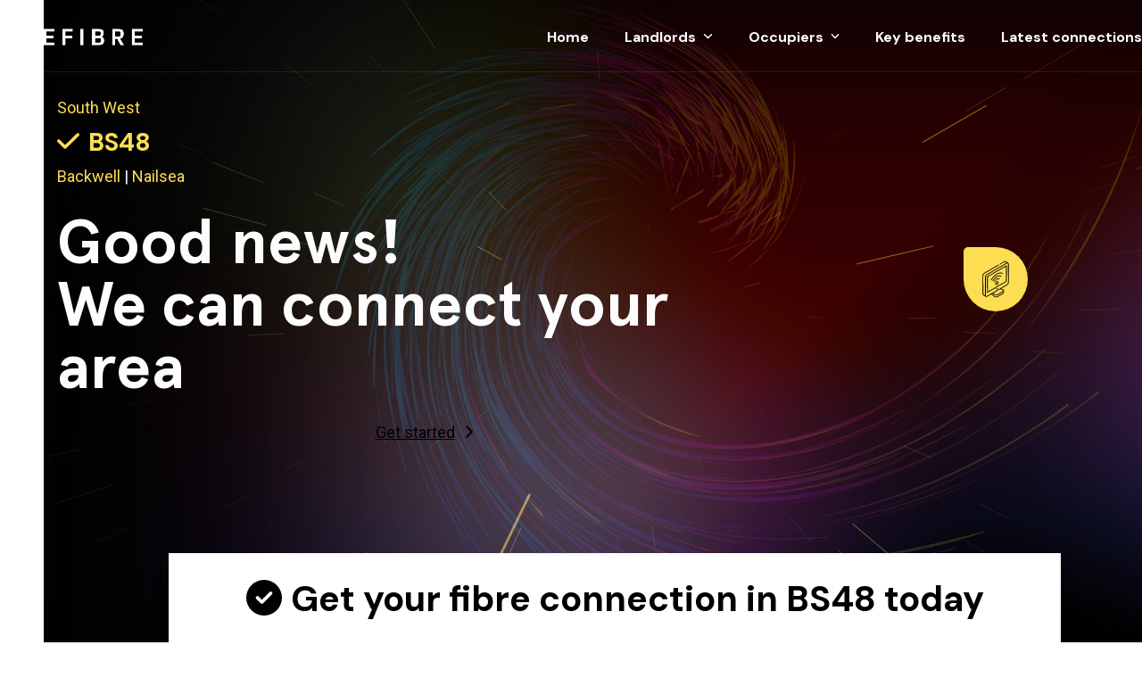

--- FILE ---
content_type: text/html; charset=UTF-8
request_url: https://onefibre.co.uk/location/bs48/
body_size: 18737
content:
<!DOCTYPE html>
<html lang="en-GB" class="wpex-classic-style">
<head>
<meta charset="UTF-8">
<link rel="profile" href="https://gmpg.org/xfn/11">
<meta name='robots' content='index, follow, max-image-preview:large, max-snippet:-1, max-video-preview:-1' />
	<style>img:is([sizes="auto" i], [sizes^="auto," i]) { contain-intrinsic-size: 3000px 1500px }</style>
	<meta name="viewport" content="width=device-width, initial-scale=1">

	<!-- This site is optimized with the Yoast SEO Premium plugin v25.6 (Yoast SEO v26.3) - https://yoast.com/wordpress/plugins/seo/ -->
	<title>Get full fibre in Backwell, Nailsea (BS48 )🚀 by OneFibre</title>
	<meta name="description" content="Get your office in Backwell, Nailsea fibre connected today. We can connect fibre internet in BS48 in a matter of weeks. Speak to our Fibre Connection team today." />
	<link rel="canonical" href="https://onefibre.co.uk/location/bs48/" />
	<meta property="og:locale" content="en_GB" />
	<meta property="og:type" content="article" />
	<meta property="og:title" content="BS48" />
	<meta property="og:description" content="Get your office in Backwell, Nailsea fibre connected today. We can connect fibre internet in BS48 in a matter of weeks. Speak to our Fibre Connection team today." />
	<meta property="og:url" content="https://onefibre.co.uk/location/bs48/" />
	<meta property="og:site_name" content="OneFibre" />
	<meta name="twitter:card" content="summary_large_image" />
	<script type="application/ld+json" class="yoast-schema-graph">{"@context":"https://schema.org","@graph":[{"@type":"WebPage","@id":"https://onefibre.co.uk/location/bs48/","url":"https://onefibre.co.uk/location/bs48/","name":"Get full fibre in Backwell, Nailsea (BS48 )🚀 by OneFibre","isPartOf":{"@id":"https://onefibre.co.uk/#website"},"datePublished":"2023-02-02T17:09:50+00:00","description":"Get your office in Backwell, Nailsea fibre connected today. We can connect fibre internet in BS48 in a matter of weeks. Speak to our Fibre Connection team today.","breadcrumb":{"@id":"https://onefibre.co.uk/location/bs48/#breadcrumb"},"inLanguage":"en-GB","potentialAction":[{"@type":"ReadAction","target":["https://onefibre.co.uk/location/bs48/"]}]},{"@type":"BreadcrumbList","@id":"https://onefibre.co.uk/location/bs48/#breadcrumb","itemListElement":[{"@type":"ListItem","position":1,"name":"Home","item":"https://onefibre.co.uk/"},{"@type":"ListItem","position":2,"name":"BS48"}]},{"@type":"WebSite","@id":"https://onefibre.co.uk/#website","url":"https://onefibre.co.uk/","name":"OneFibre - Full Fibre Internet direct to your building","description":"Full Fibre Internet direct to your building","publisher":{"@id":"https://onefibre.co.uk/#organization"},"alternateName":"OneFibre 🚀","potentialAction":[{"@type":"SearchAction","target":{"@type":"EntryPoint","urlTemplate":"https://onefibre.co.uk/?s={search_term_string}"},"query-input":{"@type":"PropertyValueSpecification","valueRequired":true,"valueName":"search_term_string"}}],"inLanguage":"en-GB"},{"@type":"Organization","@id":"https://onefibre.co.uk/#organization","name":"OneFibre - Full Fibre Internet direct to your building","alternateName":"OneFibre","url":"https://onefibre.co.uk/","logo":{"@type":"ImageObject","inLanguage":"en-GB","@id":"https://onefibre.co.uk/#/schema/logo/image/","url":"https://onefibre.co.uk/wp-content/uploads/2022/10/onefibrelogo.png","contentUrl":"https://onefibre.co.uk/wp-content/uploads/2022/10/onefibrelogo.png","width":600,"height":71,"caption":"OneFibre - Full Fibre Internet direct to your building"},"image":{"@id":"https://onefibre.co.uk/#/schema/logo/image/"}}]}</script>
	<!-- / Yoast SEO Premium plugin. -->


<link rel='dns-prefetch' href='//fonts.googleapis.com' />
<link rel="alternate" type="application/rss+xml" title="OneFibre &raquo; Feed" href="https://onefibre.co.uk/feed/" />
<link rel="alternate" type="application/rss+xml" title="OneFibre &raquo; Comments Feed" href="https://onefibre.co.uk/comments/feed/" />
<link rel='stylesheet' id='js_composer_front-css' href='https://onefibre.co.uk/wp-content/plugins/js_composer/assets/css/js_composer.min.css?ver=8.6.1' media='all' />
<style id='wpex-fm-617-inline-css'>
@font-face {font-family:'Apercu Bold';src:url('https://onefibre.co.uk/wp-content/uploads/2022/11/Apercu-Bold.woff2') format('woff2'), url('https://onefibre.co.uk/wp-content/uploads/2022/11/Apercu-Bold.woff') format('woff');font-weight:800;font-style:normal;font-display:swap;}
</style>
<link rel='stylesheet' id='wpex-fm-15-css' href='https://fonts.googleapis.com/css2?family=DM+Sans:wght@400;500;600;700&#038;display=swap&#038;subset=latin,latin-ext,cyrillic,cyrillic-ext,greek,greek-ext,vietnamese' media='all' />
<style id='safe-svg-svg-icon-style-inline-css'>
.safe-svg-cover{text-align:center}.safe-svg-cover .safe-svg-inside{display:inline-block;max-width:100%}.safe-svg-cover svg{fill:currentColor;height:100%;max-height:100%;max-width:100%;width:100%}

</style>
<link rel='stylesheet' id='parent-style-css' href='https://onefibre.co.uk/wp-content/themes/Total/style.css?ver=6.4.2' media='all' />
<link rel='stylesheet' id='wpex-fm-606-css' href='https://fonts.googleapis.com/css2?family=Roboto:wght@400;800;900&#038;display=swap&#038;subset=latin' media='all' />
<link rel='stylesheet' id='wpex-style-css' href='https://onefibre.co.uk/wp-content/themes/total-child-theme/style.css?ver=6.4.2' media='all' />
<link rel='stylesheet' id='wpex-mobile-menu-breakpoint-max-css' href='https://onefibre.co.uk/wp-content/themes/Total/assets/css/frontend/breakpoints/max.min.css?ver=6.4.2' media='only screen and (max-width:959px)' />
<link rel='stylesheet' id='wpex-mobile-menu-breakpoint-min-css' href='https://onefibre.co.uk/wp-content/themes/Total/assets/css/frontend/breakpoints/min.min.css?ver=6.4.2' media='only screen and (min-width:960px)' />
<link rel='stylesheet' id='wpex-overlay-header-css' href='https://onefibre.co.uk/wp-content/themes/Total/assets/css/frontend/header/overlay.min.css?ver=6.4.2' media='all' />
<link rel='stylesheet' id='vcex-shortcodes-css' href='https://onefibre.co.uk/wp-content/themes/Total/assets/css/frontend/vcex-shortcodes.min.css?ver=6.4.2' media='all' />
<link rel='stylesheet' id='wpdreams-asl-basic-css' href='https://onefibre.co.uk/wp-content/plugins/ajax-search-lite/css/style.basic.css?ver=4.13.4' media='all' />
<style id='wpdreams-asl-basic-inline-css'>

					div[id*='ajaxsearchlitesettings'].searchsettings .asl_option_inner label {
						font-size: 0px !important;
						color: rgba(0, 0, 0, 0);
					}
					div[id*='ajaxsearchlitesettings'].searchsettings .asl_option_inner label:after {
						font-size: 11px !important;
						position: absolute;
						top: 0;
						left: 0;
						z-index: 1;
					}
					.asl_w_container {
						width: 100%;
						margin: 0px 0px 0px 0px;
						min-width: 200px;
					}
					div[id*='ajaxsearchlite'].asl_m {
						width: 100%;
					}
					div[id*='ajaxsearchliteres'].wpdreams_asl_results div.resdrg span.highlighted {
						font-weight: bold;
						color: rgba(254, 71, 92, 1);
						background-color: rgb(255, 255, 255);
					}
					div[id*='ajaxsearchliteres'].wpdreams_asl_results .results img.asl_image {
						width: 70px;
						height: 70px;
						object-fit: cover;
					}
					div[id*='ajaxsearchlite'].asl_r .results {
						max-height: none;
					}
					div[id*='ajaxsearchlite'].asl_r {
						position: absolute;
					}
				
						div.asl_r.asl_w.vertical .resdrg {
							display: flex;
							flex-wrap: wrap;
						}
						div.asl_r.asl_w.vertical .results .item {
							min-width: 200px;
							width: 49%;
							flex-grow: 1;
							box-sizing: border-box;
							border-radius: 0;
						}
						@media only screen and (min-width: 641px) and (max-width: 1024px) {
							div.asl_r.asl_w.vertical .results .item {
								min-width: 200px;
							}
						}
						@media only screen and (max-width: 640px) {
							div.asl_r.asl_w.vertical .results .item {
								min-width: 200px;
							}
						}
						 div.asl_r .results .item .asl_content h3 a {font-family: 'DM Sans';color:#000}
</style>
<link rel='stylesheet' id='wpdreams-asl-instance-css' href='https://onefibre.co.uk/wp-content/plugins/ajax-search-lite/css/style-underline.css?ver=4.13.4' media='all' />
<link rel='stylesheet' id='wpex-wpbakery-css' href='https://onefibre.co.uk/wp-content/themes/Total/assets/css/frontend/wpbakery.min.css?ver=6.4.2' media='all' />
<script src="https://onefibre.co.uk/wp-includes/js/jquery/jquery.min.js?ver=3.7.1" id="jquery-core-js"></script>
<script src="https://onefibre.co.uk/wp-includes/js/jquery/jquery-migrate.min.js?ver=3.4.1" id="jquery-migrate-js"></script>
<script src="https://onefibre.co.uk/wp-content/plugins/sticky-menu-or-anything-on-scroll/assets/js/jq-sticky-anything.min.js?ver=2.1.1" id="stickyAnythingLib-js"></script>
<script id="wpex-core-js-extra">
var wpex_theme_params = {"selectArrowIcon":"<span class=\"wpex-select-arrow__icon wpex-icon--sm wpex-flex wpex-icon\" aria-hidden=\"true\"><svg viewBox=\"0 0 24 24\" xmlns=\"http:\/\/www.w3.org\/2000\/svg\"><rect fill=\"none\" height=\"24\" width=\"24\"\/><g transform=\"matrix(0, -1, 1, 0, -0.115, 23.885)\"><polygon points=\"17.77,3.77 16,2 6,12 16,22 17.77,20.23 9.54,12\"\/><\/g><\/svg><\/span>","customSelects":".widget_categories form,.widget_archive select,.vcex-form-shortcode select","scrollToHash":"1","localScrollFindLinks":"1","localScrollHighlight":"1","localScrollUpdateHash":"1","scrollToHashTimeout":"500","localScrollTargets":"li.local-scroll a, a.local-scroll, .local-scroll-link, .local-scroll-link > a,.sidr-class-local-scroll-link,li.sidr-class-local-scroll > span > a,li.sidr-class-local-scroll > a","scrollToBehavior":"smooth"};
</script>
<script src="https://onefibre.co.uk/wp-content/themes/Total/assets/js/frontend/core.min.js?ver=6.4.2" id="wpex-core-js" defer data-wp-strategy="defer"></script>
<script id="wpex-inline-js-after">
!function(){const e=document.querySelector("html"),t=()=>{const t=window.innerWidth-document.documentElement.clientWidth;t&&e.style.setProperty("--wpex-scrollbar-width",`${t}px`)};t(),window.addEventListener("resize",(()=>{t()}))}();
</script>
<script id="wpex-sticky-header-js-extra">
var wpex_sticky_header_params = {"breakpoint":"960","mobileSupport":"1","shrink":"1","shrinkOnMobile":"1","shrinkHeight":"65","shrink_speed":".3s","shrink_delay":"1"};
</script>
<script src="https://onefibre.co.uk/wp-content/themes/Total/assets/js/frontend/sticky/header.min.js?ver=6.4.2" id="wpex-sticky-header-js" defer data-wp-strategy="defer"></script>
<script id="wpex-mobile-menu-sidr-js-extra">
var wpex_mobile_menu_sidr_params = {"breakpoint":"959","i18n":{"openSubmenu":"Open submenu of %s","closeSubmenu":"Close submenu of %s"},"openSubmenuIcon":"<span class=\"wpex-open-submenu__icon wpex-transition-transform wpex-duration-300 wpex-icon\" aria-hidden=\"true\"><svg xmlns=\"http:\/\/www.w3.org\/2000\/svg\" viewBox=\"0 0 448 512\"><path d=\"M201.4 342.6c12.5 12.5 32.8 12.5 45.3 0l160-160c12.5-12.5 12.5-32.8 0-45.3s-32.8-12.5-45.3 0L224 274.7 86.6 137.4c-12.5-12.5-32.8-12.5-45.3 0s-12.5 32.8 0 45.3l160 160z\"\/><\/svg><\/span>","source":"#site-navigation","side":"right","dark_surface":"","displace":"1","aria_label":"Mobile menu","aria_label_close":"Close mobile menu","class":["wpex-mobile-menu"],"speed":"300"};
</script>
<script src="https://onefibre.co.uk/wp-content/themes/Total/assets/js/frontend/mobile-menu/sidr.min.js?ver=6.4.2" id="wpex-mobile-menu-sidr-js" defer data-wp-strategy="defer"></script>
<script></script><link rel="https://api.w.org/" href="https://onefibre.co.uk/wp-json/" /><link rel="EditURI" type="application/rsd+xml" title="RSD" href="https://onefibre.co.uk/xmlrpc.php?rsd" />
<meta name="generator" content="WordPress 6.8.3" />
<link rel='shortlink' href='https://onefibre.co.uk/?p=4449' />
<link rel="alternate" title="oEmbed (JSON)" type="application/json+oembed" href="https://onefibre.co.uk/wp-json/oembed/1.0/embed?url=https%3A%2F%2Fonefibre.co.uk%2Flocation%2Fbs48%2F" />
<link rel="alternate" title="oEmbed (XML)" type="text/xml+oembed" href="https://onefibre.co.uk/wp-json/oembed/1.0/embed?url=https%3A%2F%2Fonefibre.co.uk%2Flocation%2Fbs48%2F&#038;format=xml" />
				<link rel="preconnect" href="https://fonts.gstatic.com" crossorigin />
				<link rel="preload" as="style" href="//fonts.googleapis.com/css?family=Open+Sans&display=swap" />
								<link rel="stylesheet" href="//fonts.googleapis.com/css?family=Open+Sans&display=swap" media="all" />
				<!-- Google tag (gtag.js) -->
<script async src="https://www.googletagmanager.com/gtag/js?id=G-BM5Z28ZFTC"></script>
<script>
  window.dataLayer = window.dataLayer || [];
  function gtag(){dataLayer.push(arguments);}
  gtag('js', new Date());

  gtag('config', 'G-BM5Z28ZFTC');
</script><noscript><style>body:not(.content-full-screen) .wpex-vc-row-stretched[data-vc-full-width-init="false"]{visibility:visible;}</style></noscript><link rel="icon" href="https://onefibre.co.uk/wp-content/uploads/2022/10/cropped-onefibrelogo-32x32.png" sizes="32x32" />
<link rel="icon" href="https://onefibre.co.uk/wp-content/uploads/2022/10/cropped-onefibrelogo-192x192.png" sizes="192x192" />
<link rel="apple-touch-icon" href="https://onefibre.co.uk/wp-content/uploads/2022/10/cropped-onefibrelogo-180x180.png" />
<meta name="msapplication-TileImage" content="https://onefibre.co.uk/wp-content/uploads/2022/10/cropped-onefibrelogo-270x270.png" />
		<style id="wp-custom-css">
			/* SINGLE LOCATION */.single-location #site-header-flex-aside,.single-location #td-footer-margin{display:none}/* HEADER */.has-overlay-header .not-sticky #site-logo-link{-webkit-filter:brightness(0) invert(1);filter:brightness(0) invert(1)}.has-overlay-header .not-sticky .main-navigation-ul>.menu-item:not(.current-menu-item)>a{color:#fff}.is-sticky .main-navigation-ul>.current-menu-item>a{background:#060606;padding:10px 19px;border-radius:29px;}.is-sticky #site-navigation-wrap.has-menu-underline .main-navigation-ul>li.current-menu-item>a>.link-inner::after{display:none}.is-sticky .main-navigation-ul>.menu-item>a{transition-property:background-color,padding;transition-duration:0.3s;transition-timing-function:ease;}.is-sticky .main-navigation-ul>.menu-item:hover>a{color:#f5a04a;}.is-sticky .wpex-text-white{color:#171717;}#site-header.overlay-header.dyn-styles{border-bottom:1px solid #ffffff17;}/* HERO */#hero span.underline::before{position:absolute;content:"";filter:invert(83%) sepia(99%) saturate(1031%) hue-rotate(13deg) brightness(113%) contrast(104%);-webkit-animation:shape-animation 3s 3;animation:shape-animation 3s 3;left:-5px;bottom:3px;width:100%;background-image:url(https://onefibre.co.uk/wp-content/uploads/2022/11/line.png);width:100%;height:10px;z-index:-1;background-repeat:no-repeat;}.rotate-5{transform:rotate(-5deg) !important;}.arrow:after{content:url(https://onefibre.co.uk/wp-content/uploads/2022/11/arrow.png);position:absolute;transform:scale(0.8) translate(10px,-30px);}/* MOBILE MENU */.mobile-menu-aside .theme-button{width:100%;font-size:20px;}.mobile-menu-aside .wpex-sm-mr-30{color:black;text-align:center;display:block;margin:12px 0 !important;}.mobile-menu-aside .wpex-text-white{color:black;}/* SINGLE FEATURE */.single-features #features .wpex-carousel-slide{border-radius:15px;overflow:hidden;}.single-features #features .wpex-carousel.owl-carousel .owl-item img{width:85px;margin-top:30px;margin-bottom:30px;}.single-features #features .entry-media{background:#ffffff;border-bottom:1px solid #00000024;}.single-features #features .wpex-carousel.arrwpos-abs.arrwstyle-min .owl-nav__btn{background:var(--wpex-accent);}.single-features #features .wpex-carousel.arrwpos-abs .owl-prev{left:-25px;}.single-features #features .wpex-carousel.arrwpos-abs .owl-next{right:-25px;}.single-features #features .wpex-carousel-entry-excerpt{min-height:230px}.single-features #features .wpex-carousel-entry-title{min-height:60px}.single-features .hero:after{content:"";background:#000 url(https://onefibre.co.uk/wp-content/uploads/2022/11/bg-scaled.webp);background-position:97% 90%;height:100% !important;width:100% !important;position:absolute;top:0;left:0;transform:rotate(180deg) scaleX(1);opacity:.65;visibility:visible !important;display:block !important;filter:hue-rotate(489deg);z-index:0;}.single-features .hero .vcex-image-inner{background:#ffdf54;width:15vh;height:15vh;border-radius:10% 60% 60% 60%;display:flex;align-items:center;justify-content:center;margin:0 auto;padding:14px;margin-bottom:20px;}.single-features #td-footer-margin{display:none}.single-features #ajaxsearchlite1 .probox .proinput input{font-size:18px;height:55px;}.single-features #ajaxsearchlite1 .probox{align-items:center;height:60px;padding-right:10px;}.single-features div.asl_w{border:0;border-radius:70px;padding:4px 10px;box-shadow:none;min-height:60px;}.single-features div.asl_r{margin-top:0 !important}.single-features div.asl_r .results .asl_nores{background:none}.single-features div.asl_w .probox .proinput input.autocomplete{visibility:hidden;}/* SINGLE LOCATION */.single-location .hero,.single-features .hero{position:relative;}.single-location .hero:after{content:"";background:#000 url(https://onefibre.co.uk/wp-content/uploads/2022/11/bg-scaled.webp);background-position:97% 90%;height:115% !important;width:100% !important;position:absolute;top:-100px;left:0;transform:rotate(180deg) scaleX(1);opacity:.65;visibility:visible !important;display:block !important;filter:hue-rotate(489deg);z-index:0;}.single-location #hero .vcex-icon-box-symbol{background:#ffdf54;width:10vh;height:10vh;border-radius:10% 60% 60% 60%;display:flex;align-items:center;justify-content:center;margin:0 auto;padding:14px;margin-bottom:20px;}/* FORMS */body div.wpforms-container-full .wpforms-form input:not([type=range]):not([type=checkbox]),body div.wpforms-container-full .wpforms-form select{min-height:60px;}body div.wpforms-container-full .wpforms-form .wpforms-field-number-slider input[type=range]{height:15px;background:#ebebeb;border:none;margin:25px 0 15px 0;}body div.wpforms-container-full .wpforms-form .wpforms-field-number-slider input[type=range]::-webkit-slider-thumb{height:27px;width:27px;border-radius:20px;background:var(--wpex-accent);cursor:pointer;-webkit-appearance:none;margin-top:-3px;}body div.wpforms-container-full .wpforms-form button[type=submit]{background:var(--wpex-accent);border:0 !important;width:100%;text-align:center;display:block;margin-top:40px;border-radius:5px;}body div.wpforms-container-full .wpforms-form button[type=submit]:hover{background-color:var(--wpex-hover-btn-bg,var(--wpex-accent-alt));}body #wpforms-form-7425 ul.wpforms-image-choices-classic img{max-width:90px;}/* Misc */.blob{border-radius:30% 70% 70% 30%/30% 30% 70% 70%;animation:morphing 10s infinite;padding:14px;background:#0000000f;}/* Header Button shrink on sticky */.sticky-header-shrunk #site-header-flex-aside .theme-button{transform:scale(.85);}/* Custom Footer */#footer-builder .wpex-surface-dark{/* --wpex-surface-1:#222222;*/--wpex-heading-color:#788487;--wpex-text-2:#f9f9f9;--wpex-border-main:#2f2f2f;--wpex-heading-color:#ffffff;--wpex-link-color:#ffffff;--wpex-hover-link-color:#cecece;background:transparent;}footer .sub-menu{display:none}#footer-builder{background:#222;position:relative}.footer-builder-content{z-index:66;position:relative;}#footer-builder:before{content:"";position:absolute;top:0;left:0;width:100%;height:100%;background-image:url(https://onefibre.co.uk/wp-content/uploads/2022/11/footer-bg.png);background-position:0 100%;background-repeat:no-repeat;z-index:55;background-size:contain;filter:hue-rotate(489deg);}.widget ul li a{text-decoration:none;}/* Portfolio Post */.vcex-post-terms .vcex-label{font-weight:700;}.wpex-lightbox-group-item{cursor:zoom-in;}/* Post Crumbs */.tl-post-breadcrumbs a{text-decoration:none;}.tl-post-breadcrumbs a:hover{color:var(--wpex-accent);}/* Blog Card */.wpex-card-blog-list_14 .wpex-card-inner{gap:clamp(30px,4vmax,50px);}/* Button Font Size */:root{--wpex-btn-font-size:14px;}#site-header-flex-aside{--wpex-btn-font-size:1em;}/* ANIMATIONS */@keyframes morphing{0%{border-radius:30% 70% 70% 30%/30% 30% 70% 70%;}25%{border-radius:58% 42% 75% 25%/76% 46% 54% 24%;}50%{border-radius:50% 50% 33% 67%/55% 27% 73% 45%;}75%{border-radius:33% 67% 58% 42%/63% 68% 32% 37%;}}		</style>
		<noscript><style> .wpb_animate_when_almost_visible { opacity: 1; }</style></noscript><style data-type="wpex-css" id="wpex-css">/*COLOR PALETTE*/:root{--wpex-palette-348-color:#000103;--wpex-palette-347-color:#ffffff;--wpex-palette-356-color:#ffdf54;}.has-palette-348-background-color,.wp-block-button__link.has-palette-348-background-color{background-color:var(--wpex-palette-348-color);}.has-palette-348-border-color,.wp-block-button__link.has-palette-348-border-color{border-color:var(--wpex-palette-348-color);}.has-palette-348-color,.wp-block-button__link.has-palette-348-color{color:var(--wpex-palette-348-color);}.has-palette-347-background-color,.wp-block-button__link.has-palette-347-background-color{background-color:var(--wpex-palette-347-color);}.has-palette-347-border-color,.wp-block-button__link.has-palette-347-border-color{border-color:var(--wpex-palette-347-color);}.has-palette-347-color,.wp-block-button__link.has-palette-347-color{color:var(--wpex-palette-347-color);}.has-palette-356-background-color,.wp-block-button__link.has-palette-356-background-color{background-color:var(--wpex-palette-356-color);}.has-palette-356-border-color,.wp-block-button__link.has-palette-356-border-color{border-color:var(--wpex-palette-356-color);}.has-palette-356-color,.wp-block-button__link.has-palette-356-color{color:var(--wpex-palette-356-color);}/*TYPOGRAPHY*/:root{--wpex-body-font-family:Roboto,sans-serif;--wpex-body-font-size:18px;}:root{--wpex-heading-font-family:'Apercu Bold';--wpex-heading-font-weight:700;--wpex-heading-line-height:1;}:root{--wpex-btn-font-family:'Apercu Bold';--wpex-btn-line-height:normal;}.header-aside-content{font-size:16px;}.main-navigation-ul .link-inner{font-family:'DM Sans',sans-serif;font-weight:700;font-size:16px;}.main-navigation-ul .sub-menu .link-inner{font-weight:400;font-size:14px;}.wpex-mobile-menu,#sidr-main{font-family:'Apercu Bold';font-size:24px;}h2,.wpex-h2{font-size:2em;}h3,.wpex-h3{font-size:1.2em;}/*CUSTOMIZER STYLING*/:root{--wpex-accent:#ffdf54;--wpex-accent-alt:#ffdf54;--wpex-accent-alt:#f5a04a;--wpex-text-1:#000000;--wpex-text-2:#333333;--wpex-text-3:#555555;--wpex-text-4:#888888;--wpex-link-decoration-line:underline;--wpex-btn-padding:15px 38px 15px 35px;--wpex-btn-border-radius:50px;--wpex-btn-color:#1c1c1c;--wpex-input-padding:10px 15px;--wpex-site-header-height:80px;--wpex-site-header-shrink-end-height:65px;--wpex-vc-column-inner-margin-bottom:40px;}.page-header.wpex-supports-mods{padding-block-start:45px;padding-block-end:45px;border-top-width:0px;border-bottom-width:0px;}.page-header{margin-block-end:clamp(40px,5vw,60px);}:root,.site-boxed.wpex-responsive #wrap{--wpex-container-width:1200px;}#site-navigation-wrap{--wpex-main-nav-gutter:40px;--wpex-main-nav-link-padding-x:0px;--wpex-main-nav-link-underline-height:1px;--wpex-hover-main-nav-link-color:#ffdf54;--wpex-active-main-nav-link-color:#ffdf54;--wpex-dropmenu-min-width:160px;--wpex-dropmenu-padding:6px;--wpex-megamenu-padding:6px;--wpex-dropmenu-link-padding-x:8px;--wpex-hover-dropmenu-link-bg:#efefef;}.navbar-style-seven,.navbar-style-eight,.navbar-style-nine,.navbar-style-ten{--wpex-main-nav-link-padding-y:10px;}.mobile-menu-toggle{--wpex-hamburger-icon-width:30px;--wpex-hamburger-icon-bar-height:3px;--wpex-hamburger-icon-gutter:6px;}#mobile-menu,#mobile-icons-menu{--wpex-link-color:var(--wpex-palette-356-color);--wpex-hover-link-color:var(--wpex-palette-356-color);}.full-screen-overlay-nav-menu__link,.mobile-toggle-nav__link,.sidr-mobile-nav-menu__link{padding-block:10px;}.wpex-mobile-menu__logo img{max-width:50px;}#footer-callout-wrap{border-top-width:0px;border-bottom-width:0px;}@media only screen and (min-width:960px){#site-logo .logo-img{max-width:160px;}}@media only screen and (max-width:767px){#site-logo .logo-img{max-width:140px;}}@media only screen and (min-width:768px) and (max-width:959px){#site-logo .logo-img{max-width:140px;}}</style></head>

<body data-rsssl=1 class="wp-singular location-template-default single single-location postid-4449 wp-custom-logo wp-embed-responsive wp-theme-Total wp-child-theme-total-child-theme wpex-theme wpex-responsive full-width-main-layout no-composer wpex-live-site site-full-width content-full-width header-has-fixed-height sidebar-widget-icons has-overlay-header page-header-disabled wpex-antialiased has-mobile-menu wpex-mobile-toggle-menu-icon_buttons wpex-no-js wpb-js-composer js-comp-ver-8.6.1 vc_responsive">

	
<a href="#content" class="skip-to-content">Skip to content</a>

	
	<span data-ls_id="#site_top" tabindex="-1"></span>
	<div id="outer-wrap" class="wpex-overflow-clip">
		
		
		
		<div id="wrap" class="wpex-clr">

			<div id="overlay-header-wrap" class="wpex-clr"><div id="site-header-sticky-wrapper" class="wpex-sticky-header-holder not-sticky wpex-print-hidden">	<header id="site-header" class="header-nine wpex-z-sticky header-full-width header-fixed-height wpex-dropdown-style-minimal-sq wpex-dropdowns-shadow-six fixed-scroll has-sticky-dropshadow shrink-sticky-header anim-shrink-header overlay-header core-style dyn-styles wpex-print-hidden wpex-relative">
				<div id="site-header-inner" class="header-nine-inner container wpex-relative wpex-h-100 wpex-flex wpex-z-10"><div id="site-header-flex" class="wpex-flex wpex-justify-between wpex-items-center wpex-w-100">
<div id="site-logo" class="site-branding header-nine-logo wpex-flex wpex-items-center wpex-h-100">
	<div id="site-logo-inner" ><a id="site-logo-link" href="https://onefibre.co.uk/" rel="home" class="main-logo"><img src="https://onefibre.co.uk/wp-content/uploads/2022/10/onefibrelogo.png" alt="OneFibre" class="logo-img wpex-h-auto wpex-max-w-100 wpex-align-middle" data-no-retina data-skip-lazy fetchpriority="high" srcset="https://onefibre.co.uk/wp-content/uploads/2022/10/onefibrelogo.png 1x,https://onefibre.co.uk/wp-content/uploads/2022/10/onefibrelogo.png 2x"></a></div>

</div>

<div id="site-navigation-wrap" class="navbar-style-nine wpex-max-h-100 wpex-ml-auto has-menu-underline wpex-stretch-megamenus hide-at-mm-breakpoint wpex-print-hidden">
	<nav id="site-navigation" class="navigation main-navigation main-navigation-nine" aria-label="Main menu"><ul id="menu-main" class="main-navigation-ul dropdown-menu wpex-flex wpex-items-center wpex-dropdown-menu wpex-dropdown-menu--onhover wpex-dropdown-menu--animate"><li id="menu-item-666" class="menu-item menu-item-type-post_type menu-item-object-page menu-item-home menu-item-666"><a href="https://onefibre.co.uk/"><span class="link-inner">Home</span></a></li>
<li id="menu-item-7626" class="menu-item menu-item-type-custom menu-item-object-custom menu-item-has-children menu-item-7626 dropdown"><a href="#"><span class="link-inner">Landlords <span class="nav-arrow top-level"><span class="nav-arrow__icon wpex-icon wpex-icon--xs" aria-hidden="true"><svg xmlns="http://www.w3.org/2000/svg" viewBox="0 0 448 512"><path d="M201.4 342.6c12.5 12.5 32.8 12.5 45.3 0l160-160c12.5-12.5 12.5-32.8 0-45.3s-32.8-12.5-45.3 0L224 274.7 86.6 137.4c-12.5-12.5-32.8-12.5-45.3 0s-12.5 32.8 0 45.3l160 160z"/></svg></span></span></span></a>
<ul class="sub-menu">
	<li id="menu-item-7307" class="menu-item menu-item-type-post_type menu-item-object-page menu-item-7307"><a href="https://onefibre.co.uk/landlord/"><span class="link-inner">Fibre Ready Buildings</span></a></li>
	<li id="menu-item-7349" class="menu-item menu-item-type-post_type menu-item-object-page menu-item-7349"><a href="https://onefibre.co.uk/landlord/wifi-enabled-offices/"><span class="link-inner">Wi-Fi Ready Offices</span></a></li>
	<li id="menu-item-7348" class="menu-item menu-item-type-post_type menu-item-object-page menu-item-7348"><a href="https://onefibre.co.uk/landlord/why-invest/"><span class="link-inner">Why landlords should invest</span></a></li>
	<li id="menu-item-7362" class="menu-item menu-item-type-post_type menu-item-object-page menu-item-7362"><a href="https://onefibre.co.uk/landlord/fibre-vs-wifi/"><span class="link-inner">Fibre -vs-  Wi-Fi</span></a></li>
</ul>
</li>
<li id="menu-item-7627" class="menu-item menu-item-type-custom menu-item-object-custom menu-item-has-children menu-item-7627 dropdown"><a href="#"><span class="link-inner">Occupiers <span class="nav-arrow top-level"><span class="nav-arrow__icon wpex-icon wpex-icon--xs" aria-hidden="true"><svg xmlns="http://www.w3.org/2000/svg" viewBox="0 0 448 512"><path d="M201.4 342.6c12.5 12.5 32.8 12.5 45.3 0l160-160c12.5-12.5 12.5-32.8 0-45.3s-32.8-12.5-45.3 0L224 274.7 86.6 137.4c-12.5-12.5-32.8-12.5-45.3 0s-12.5 32.8 0 45.3l160 160z"/></svg></span></span></span></a>
<ul class="sub-menu">
	<li id="menu-item-7391" class="menu-item menu-item-type-post_type menu-item-object-page menu-item-7391"><a href="https://onefibre.co.uk/occupiers/"><span class="link-inner">Connected buildings</span></a></li>
	<li id="menu-item-7392" class="menu-item menu-item-type-post_type menu-item-object-page menu-item-7392"><a href="https://onefibre.co.uk/occupiers/leased-line-internet/"><span class="link-inner">Leased line Internet</span></a></li>
	<li id="menu-item-7404" class="menu-item menu-item-type-post_type menu-item-object-page menu-item-7404"><a href="https://onefibre.co.uk/occupiers/managed-networks/"><span class="link-inner">Managed networks</span></a></li>
	<li id="menu-item-7412" class="menu-item menu-item-type-post_type menu-item-object-page menu-item-7412"><a href="https://onefibre.co.uk/occupiers/voip-for-business/"><span class="link-inner">VoIP for business</span></a></li>
	<li id="menu-item-7424" class="menu-item menu-item-type-post_type menu-item-object-page menu-item-7424"><a href="https://onefibre.co.uk/occupiers/structured-cabling/"><span class="link-inner">Structured cabling</span></a></li>
</ul>
</li>
<li id="menu-item-957" class="menu-item menu-item-type-post_type menu-item-object-page menu-item-957"><a href="https://onefibre.co.uk/benefits/"><span class="link-inner">Key benefits</span></a></li>
<li id="menu-item-844" class="menu-item menu-item-type-post_type menu-item-object-page menu-item-844"><a href="https://onefibre.co.uk/connections/"><span class="link-inner">Latest connections</span></a></li>
</ul></nav>
</div>

			<div id="site-header-flex-aside" class="wpex-flex wpex-items-center wpex-justify-end wpex-h-100 header-nine-aside hidden-phone-small"><div id="site-header-flex-aside-inner" class="header-aside-content header-aside-content--flex wpex-flex wpex-flex-wrap wpex-items-center"><span class="wpex-text-white wpex-sm-mr-30"><span class="wpex-icon" aria-hidden="true"><svg xmlns="http://www.w3.org/2000/svg" viewBox="0 0 512 512"><path d="M164.9 24.6c-7.7-18.6-28-28.5-47.4-23.2l-88 24C12.1 30.2 0 46 0 64C0 311.4 200.6 512 448 512c18 0 33.8-12.1 38.6-29.5l24-88c5.3-19.4-4.6-39.7-23.2-47.4l-96-40c-16.3-6.8-35.2-2.1-46.3 11.6L304.7 368C234.3 334.7 177.3 277.7 144 207.3L193.3 167c13.7-11.2 18.4-30 11.6-46.3l-40-96z"/></svg></span> <a class="wpex-text-white wpex-no-underline" href="tel:020 3935 0179">020 3935 0179</a></span>
<a href="/connect" class="theme-button wpex-transition-all wpex-transition">Get connected <span class="wpex-icon wpex-icon--bidi" aria-hidden="true"><svg xmlns="http://www.w3.org/2000/svg" viewBox="0 0 320 512"><path d="M278.6 233.4c12.5 12.5 12.5 32.8 0 45.3l-160 160c-12.5 12.5-32.8 12.5-45.3 0s-12.5-32.8 0-45.3L210.7 256 73.4 118.6c-12.5-12.5-12.5-32.8 0-45.3s32.8-12.5 45.3 0l160 160z"/></svg></span></a>
</div></div>
			
<div id="mobile-menu" class="wpex-mobile-menu-toggle show-at-mm-breakpoint wpex-flex wpex-items-center wpex-h-100">
	<div class="wpex-inline-flex wpex-items-center"><a href="#" class="mobile-menu-toggle" role="button" aria-expanded="false"><span class="mobile-menu-toggle__icon wpex-flex"><span class="wpex-hamburger-icon wpex-hamburger-icon--rounded wpex-hamburger-icon--inactive wpex-hamburger-icon--animate" aria-hidden="true"><span></span></span></span><span class="screen-reader-text" data-open-text>Open mobile menu</span><span class="screen-reader-text" data-open-text>Close mobile menu</span></a></div>
</div>

</div></div>
			</header>
</div>
			
			<main id="main" class="site-main wpex-clr">

				
<div id="content-wrap"  class="container wpex-clr">

	
	<div id="primary" class="content-area wpex-clr">

		
		<div id="content" class="site-content wpex-clr">

			
			<style data-type="vc_custom-css">body .wpex-vc-reset-negative-margin, .wpex-vc_section-mx-0, .wpex-vc_row-mx-0 {
    margin-inline: auto;
}</style><style>.vc_custom_1675254322787{background: #0a0a0a url(https://onefibre.co.uk/wp-content/uploads/2022/11/swirl@20x-min.png?id=654) !important;background-position: center !important;background-repeat: no-repeat !important;background-size: contain !important;}.vc_custom_1675254640992{background-color: #f7f7f7 !important;}.vc_custom_1675254349514{margin-top: -100px !important;}</style><div class="custom-singular-template entry wpex-clr"><div id="hero" class="vc_row wpb_row vc_row-fluid hero vc_custom_1675254322787 vc_row-o-full-height vc_row-o-columns-middle vc_row-flex wpex-vc-full-width-row wpex-vc-full-width-row--centered wpex-relative wpex-vc_row-has-fill bg-fixed-bottom wpex-vc-bg-fixed wpex-vc-bg-bottom wpex-vc-reset-negative-margin typography-white" style="background-position:bottom right!important;"><div class="wpb_column wpex-z-2 wpex-static wpb_animate_when_almost_visible wpb_fadeIn fadeIn vc_column_container vc_col-sm-12"><div class="vc_column-inner"><div class="wpb_wrapper"><div class="vc_row wpb_row vc_inner vc_row-fluid vc_row-o-content-middle vc_row-flex wpex-relative"><div class="wpb_column vc_column_container vc_col-sm-8"><div class="vc_column-inner"><div class="wpb_wrapper"><style>.vcex-post-terms.vcex_69142ea1599a2 :is(.vcex-post-terms__label,.vcex-post-terms__item){font-family:'Apercu Bold';}.vcex-post-terms.vcex_69142ea1599a2 .vcex-post-terms__item{color:var(--wpex-palette-356-color);}</style><div class="vcex-post-terms vcex-module wpex-mb-10 vcex_69142ea1599a2"><span class="vcex-post-terms__item vcex-post-terms__item--33">South West</span></div><style>.vcex-heading.vcex_69142ea15a226{color:var(--wpex-palette-356-color);font-size:var(--wpex-text-2xl);font-family:'DM Sans', sans-serif;font-weight:700;}.vcex-heading.vcex_69142ea15a226 .vcex-heading-inner{background-color:var(--wpex-palette-348-color);}</style><h3 class="vcex-heading vcex-heading-plain vcex-module wpex-heading wpex-text-2xl wpex-h3 wpex-mb-10 vcex_69142ea15a226"><span class="vcex-heading-inner wpex-inline-block wpex-px-15 wpex-py-15 wpex-rounded-full wpex-shadow-xl"><span class="vcex-heading-icon vcex-heading-icon-left vcex-icon-wrap wpex-mr-10"><span class="wpex-icon" aria-hidden="true"><svg xmlns="http://www.w3.org/2000/svg" viewBox="0 0 448 512"><path d="M438.6 105.4c12.5 12.5 12.5 32.8 0 45.3l-256 256c-12.5 12.5-32.8 12.5-45.3 0l-128-128c-12.5-12.5-12.5-32.8 0-45.3s32.8-12.5 45.3 0L160 338.7 393.4 105.4c12.5-12.5 32.8-12.5 45.3 0z"/></svg></span></span>BS48</span></h3><style>.vcex-post-terms.vcex_69142ea15a7fe .vcex-post-terms__item{color:var(--wpex-palette-356-color);}</style><div class="vcex-post-terms vcex-module wpex-mb-25 vcex_69142ea15a7fe"><span class="vcex-post-terms__item vcex-post-terms__item--1229">Backwell</span> <span class="vcex-post-terms__separator vcex-spacer">|</span> <span class="vcex-post-terms__item vcex-post-terms__item--1228">Nailsea</span></div><style>.vcex-heading.vcex_69142ea15ac64{animation-duration:0.5s;animation-delay:0.5s;color:#ffffff;font-size:var(--wpex-text-7xl);}@media (max-width:959px){.vcex-heading.vcex_69142ea15ac64{font-size:var(--wpex-text-4xl);}}</style><h2 class="vcex-heading vcex-heading-plain vcex-module wpex-heading wpex-text-2xl wpex-h2 wpex-mb-25  wpb_animate_when_almost_visible wpb_bottom-to-top bottom-to-top vcex_69142ea15ac64"><span class="vcex-heading-inner wpex-inline-block">Good news!<br />
We can connect your area</span></h2><style>.vcex-button.vcex_69142ea15b53a{animation-delay:0.3s;background:var(--wpex-accent);color:var(--wpex-palette-348-color)!important;}.vcex-button.vcex_69142ea15b53a:hover{background:#f5a04a!important;color:var(--wpex-palette-348-color)!important;}.vcex-button.vcex_69142ea15b53a .theme-button-icon-right{--wpex-btn-icon-animate-h:5px;}</style><a href="#go" class="vcex-button theme-button medium inline  wpb_animate_when_almost_visible wpb_bottom-to-top bottom-to-top local-scroll-link vcex_69142ea15b53a"><span class="vcex-button-inner theme-button-inner wpex-flex wpex-flex-wrap wpex-items-center wpex-justify-center">Get started<span class="vcex-button-icon vcex-icon-wrap theme-button-icon-right theme-button-icon-animate-h"><span class="wpex-icon wpex-icon--bidi" aria-hidden="true"><svg xmlns="http://www.w3.org/2000/svg" viewBox="0 0 320 512"><path d="M278.6 233.4c12.5 12.5 12.5 32.8 0 45.3l-160 160c-12.5 12.5-32.8 12.5-45.3 0s-12.5-32.8 0-45.3L210.7 256 73.4 118.6c-12.5-12.5-12.5-32.8 0-45.3s32.8-12.5 45.3 0l160 160z"/></svg></span></span></span></a> </div></div></div><div class="wpb_column vc_column_container vc_col-sm-4"><div class="vc_column-inner"><div class="wpb_wrapper"><style>.vcex-icon-box.vcex_69142ea15c1f3 .vcex-icon-box-image{width:88px;}</style><div class="vcex-module vcex-icon-box vcex-icon-box-two wpex-block wpex-text-center hide-at-mm-breakpoint  wpb_animate_when_almost_visible wpb_top-to-bottom top-to-bottom wpex-mt-40 vcex_69142ea15c1f3"><div class="vcex-icon-box-symbol vcex-icon-box-symbol--image wpex-mb-20"><img loading="lazy" class="vcex-icon-box-image wpex-align-middle" decoding="async" src="https://onefibre.co.uk/wp-content/uploads/2022/12/wifi-connection.svg" alt="" width="52" height="52"></div><div class="vcex-icon-box-text"></div></div></div></div></div></div>
	<div class="wpb_raw_code wpb_raw_js" >
		<div class="wpb_wrapper">
			<script>
    function timeStamp(){return window.performance.now?window.performance.now():Date.now()}function isVisible(el){var r=el.getBoundingClientRect();return r.top+r.height>=0&&r.left+r.width>=0&&r.bottom-r.height<=(window.innerHeight||document.documentElement.clientHeight)&&r.right-r.width<=(window.innerWidth||document.documentElement.clientWidth)}function Star(x,y,z){this.x=x,this.y=y,this.z=z,this.size=.5+Math.random()}function WarpSpeed(targetId,config){if(this.targetId=targetId,void 0==WarpSpeed.RUNNING_INSTANCES&&(WarpSpeed.RUNNING_INSTANCES={}),WarpSpeed.RUNNING_INSTANCES[targetId]&&WarpSpeed.RUNNING_INSTANCES[targetId].destroy(),config=config||{},"string"==typeof config)try{config=JSON.parse(config)}catch(e){config={}}this.SPEED=void 0==config.speed||config.speed<0?.7:config.speed,this.TARGET_SPEED=void 0==config.targetSpeed||config.targetSpeed<0?this.SPEED:config.targetSpeed,this.SPEED_ADJ_FACTOR=void 0==config.speedAdjFactor?.03:config.speedAdjFactor<0?0:config.speedAdjFactor>1?1:config.speedAdjFactor,this.DENSITY=void 0==config.density||config.density<=0?.7:config.density,this.USE_CIRCLES=void 0==config.shape?!0:"circle"==config.shape,this.DEPTH_ALPHA=void 0==config.depthFade?!0:config.depthFade,this.WARP_EFFECT=void 0==config.warpEffect?!0:config.warpEffect,this.WARP_EFFECT_LENGTH=void 0==config.warpEffectLength?5:config.warpEffectLength<0?0:config.warpEffectLength,this.STAR_SCALE=void 0==config.starSize||config.starSize<=0?3:config.starSize,this.BACKGROUND_COLOR=void 0==config.backgroundColor?"transparent":config.backgroundColor;var canvas=document.getElementById(this.targetId);canvas.width=1,canvas.height=1;var ctx=canvas.getContext("2d");ctx.fillStyle=this.BACKGROUND_COLOR,ctx.fillRect(0,0,1,1),ctx.fillStyle=void 0==config.starColor?"#FFFFFF":config.starColor,ctx.fillRect(0,0,1,1);var color=ctx.getImageData(0,0,1,1).data;this.STAR_R=color[0],this.STAR_G=color[1],this.STAR_B=color[2],this.prevW=-1,this.prevH=-1,this.stars=[];for(var i=0;i<1e3*this.DENSITY;i++)this.stars.push(new Star(1e3*(Math.random()-.5),1e3*(Math.random()-.5),1e3*Math.random()));this.lastMoveTS=timeStamp(),this.drawRequest=null,this.LAST_RENDER_T=0,WarpSpeed.RUNNING_INSTANCES[targetId]=this,this.draw()}window.requestAnimationFrame=window.requestAnimationFrame||function(callback,element){setTimeout(callback,1e3/60)},WarpSpeed.prototype={constructor:WarpSpeed,draw:function(){var TIME=timeStamp();if(!document.getElementById(this.targetId))return void this.destroy();this.move();var canvas=document.getElementById(this.targetId);if(!this.PAUSED&&isVisible(canvas)){(this.prevW!=canvas.clientWidth||this.prevH!=canvas.clientHeight)&&(canvas.width=(canvas.clientWidth<10?10:canvas.clientWidth)*(window.devicePixelRatio||1),canvas.height=(canvas.clientHeight<10?10:canvas.clientHeight)*(window.devicePixelRatio||1)),this.size=(canvas.height<canvas.width?canvas.height:canvas.width)/(10/(this.STAR_SCALE<=0?0:this.STAR_SCALE)),this.WARP_EFFECT&&(this.maxLineWidth=this.size/30);var ctx=canvas.getContext("2d");ctx.fillStyle=this.BACKGROUND_COLOR,ctx.fillRect(0,0,canvas.width,canvas.height);for(var rgb="rgb("+this.STAR_R+","+this.STAR_G+","+this.STAR_B+")",rgba="rgba("+this.STAR_R+","+this.STAR_G+","+this.STAR_B+",",i=0;i<this.stars.length;i++){var s=this.stars[i],xOnDisplay=s.x/s.z,yOnDisplay=s.y/s.z;if(this.WARP_EFFECT||!(-.5>xOnDisplay||xOnDisplay>.5||-.5>yOnDisplay||yOnDisplay>.5)){var size=s.size*this.size/s.z;if(!(.3>size)){if(this.DEPTH_ALPHA){var alpha=(1e3-s.z)/1e3;ctx.fillStyle=rgba+(alpha>1?1:alpha)+")"}else ctx.fillStyle=rgb;if(this.WARP_EFFECT){ctx.beginPath();var x2OnDisplay=s.x/(s.z+this.WARP_EFFECT_LENGTH*this.SPEED),y2OnDisplay=s.y/(s.z+this.WARP_EFFECT_LENGTH*this.SPEED);if(-.5>x2OnDisplay||x2OnDisplay>.5||-.5>y2OnDisplay||y2OnDisplay>.5)continue;ctx.moveTo(canvas.width*(xOnDisplay+.5)-size/2,canvas.height*(yOnDisplay+.5)-size/2),ctx.lineTo(canvas.width*(x2OnDisplay+.5)-size/2,canvas.height*(y2OnDisplay+.5)-size/2),ctx.lineWidth=size>this.maxLineWidth?this.maxLineWidth:size,this.USE_CIRCLES?ctx.lineCap="round":ctx.lineCap="butt",ctx.strokeStyle=ctx.fillStyle,ctx.stroke()}else this.USE_CIRCLES?(ctx.beginPath(),ctx.arc(canvas.width*(xOnDisplay+.5)-size/2,canvas.height*(yOnDisplay+.5)-size/2,size/2,0,2*Math.PI),ctx.fill()):ctx.fillRect(canvas.width*(xOnDisplay+.5)-size/2,canvas.height*(yOnDisplay+.5)-size/2,size,size)}}}this.prevW=canvas.clientWidth,this.prevH=canvas.clientHeight}-1!=this.drawRequest&&(this.drawRequest=requestAnimationFrame(this.draw.bind(this))),this.LAST_RENDER_T=timeStamp()-TIME},move:function(){var t=timeStamp(),speedMulF=(t-this.lastMoveTS)/(1e3/60);if(this.lastMoveTS=t,!this.PAUSED){var speedAdjF=Math.pow(this.SPEED_ADJ_FACTOR<0?0:this.SPEED_ADJ_FACTOR>1?1:this.SPEED_ADJ_FACTOR,1/speedMulF);this.SPEED=this.TARGET_SPEED*speedAdjF+this.SPEED*(1-speedAdjF),this.SPEED<0&&(this.SPEED=0);for(var speed=this.SPEED*speedMulF,i=0;i<this.stars.length;i++){var s=this.stars[i];for(s.z-=speed;s.z<1;)s.z+=1e3,s.x=(Math.random()-.5)*s.z,s.y=(Math.random()-.5)*s.z}}},destroy:function(targetId){if(targetId)WarpSpeed.RUNNING_INSTANCES[targetId]&&WarpSpeed.RUNNING_INSTANCES[targetId].destroy();else{try{cancelAnimationFrame(this.drawRequest)}catch(e){this.drawRequest=-1}WarpSpeed.RUNNING_INSTANCES[this.targetId]=void 0}},pause:function(){this.PAUSED=!0},resume:function(){this.PAUSED=!1}},WarpSpeed.destroy=WarpSpeed.prototype.destroy;

  </script>
		</div>
	</div>

	<div class="wpb_raw_code wpb_raw_html wpb_content_element" >
		<div class="wpb_wrapper">
			 <canvas id="canvas" style="    position: absolute;
    z-index: -1;
    top: 0;
    left: 0;opacity:0.5;
    width: 100vw !important;
    height: 100vh !important;"></canvas>
    <script type="text/javascript">
        new WarpSpeed("canvas", { "speed": 10, "speedAdjFactor": 0.6, "density": 0.6, "shape": "square", "warpEffect": true, "warpEffectLength": 5, "depthFade": true, "starSize": 3, "backgroundColor": "#000103 ", "starColor": "#f0cf39" });
    </script>
		</div>
	</div>
</div></div></div></div><div class="vc_row wpb_row vc_row-fluid vc_custom_1675254640992 wpex-vc-full-width-row wpex-vc-full-width-row--centered wpex-relative wpex-vc_row-has-fill no-bottom-margins wpex-vc-reset-negative-margin" data-ls_id="#go" tabindex="-1" style="z-index:2!important;"><div class="wpb_column vc_column_container vc_col-sm-12"><div class="vc_column-inner"><div class="wpb_wrapper"><div class="vc_row wpb_row vc_inner vc_row-fluid wpex-w-100 wpex-w-lg-80 wpex-xl-w-80 wpex-sm-w-100 wpex-shadow-xl wpex-p-30 aligncenter wpex-bg-white vc_custom_1675254349514 wpex-relative wpex-vc_row-has-fill wpex-vc-reset-negative-margin"><div class="wpb_column vc_column_container vc_col-sm-12"><div class="vc_column-inner"><div class="wpb_wrapper"><style>.vcex-heading.vcex_69142ea15d8a3{color:#000103;font-size:var(--wpex-text-4xl);font-family:'DM Sans', sans-serif;font-weight:700;}</style><h1 class="vcex-heading vcex-heading-plain vcex-module wpex-heading wpex-text-2xl wpex-h1 wpex-mb-40 wpex-text-center vcex_69142ea15d8a3"><span class="vcex-heading-inner wpex-inline-block"><span class="vcex-heading-icon vcex-heading-icon-left vcex-icon-wrap wpex-mr-10"><span class="wpex-icon" aria-hidden="true"><svg xmlns="http://www.w3.org/2000/svg" viewBox="0 0 512 512"><path d="M256 512A256 256 0 1 0 256 0a256 256 0 1 0 0 512zM369 209L241 337c-9.4 9.4-24.6 9.4-33.9 0l-64-64c-9.4-9.4-9.4-24.6 0-33.9s24.6-9.4 33.9 0l47 47L335 175c9.4-9.4 24.6-9.4 33.9 0s9.4 24.6 0 33.9z"/></svg></span></span>Get your fibre connection in BS48 today</span></h1><style id="wpforms-css-vars-469">
				#wpforms-469 {
				--wpforms-field-background-color: #fafafa;
--wpforms-field-border-color: #000000;
--wpforms-field-border-color-spare: #000000;
--wpforms-field-text-color: rgba(0, 0, 0, 0.7);
--wpforms-label-color: rgba(0, 0, 0, 0.85);
--wpforms-label-sublabel-color: rgba(0, 0, 0, 0.55);
--wpforms-button-background-color: #ffdf54;
--wpforms-button-text-color: 000000;
--wpforms-background-color: ;
--wpforms-field-size-input-height: 43px;
--wpforms-field-size-input-spacing: 15px;
--wpforms-field-size-font-size: 16px;
--wpforms-field-size-line-height: 19px;
--wpforms-field-size-padding-h: 14px;
--wpforms-field-size-checkbox-size: 16px;
--wpforms-field-size-sublabel-spacing: 5px;
--wpforms-field-size-icon-size: 1;
--wpforms-label-size-font-size: 16px;
--wpforms-label-size-line-height: 19px;
--wpforms-label-size-sublabel-font-size: 14px;
--wpforms-label-size-sublabel-line-height: 17px;
--wpforms-button-size-font-size: 20px;
--wpforms-button-size-height: 48px;
--wpforms-button-size-padding-h: 20px;
--wpforms-button-size-margin-top: 15px;
--wpforms-container-shadow-size-box-shadow: none;
			}
			</style><div class="wpforms-container wpforms-container-full wpforms-render-modern" id="wpforms-469"><form id="wpforms-form-469" class="wpforms-validate wpforms-form wpforms-ajax-form" data-formid="469" method="post" enctype="multipart/form-data" action="/location/bs48/" data-token="dd2144058db116a14be53cd036198bc3" data-token-time="1762930337"><noscript class="wpforms-error-noscript">Please enable JavaScript in your browser to complete this form.</noscript><div id="wpforms-error-noscript" style="display: none;">Please enable JavaScript in your browser to complete this form.</div><div class="wpforms-field-container"><div id="wpforms-469-field_13-container" class="wpforms-field wpforms-field-radio connection-type wpforms-list-inline wpforms-conditional-trigger" data-field-id="13"><fieldset><legend class="wpforms-field-label">What best describes you? <span class="wpforms-required-label" aria-hidden="true">*</span></legend><ul id="wpforms-469-field_13" class="wpforms-field-required wpforms-image-choices wpforms-image-choices-classic"><li class="choice-1 depth-1 wpforms-image-choices-item wpforms-selected"><label class="wpforms-field-label-inline" for="wpforms-469-field_13_1" tabindex="0"><span class="wpforms-image-choices-image"><img src="https://onefibre.co.uk/wp-content/uploads/2022/11/office-building-3.svg" alt="Office Landlord" title="Office Landlord"></span><input type="radio" id="wpforms-469-field_13_1" class="wpforms-screen-reader-element" name="wpforms[fields][13]" value="Office Landlord" aria-errormessage="wpforms-469-field_13_1-error" tabindex="-1" required  checked='checked'><span class="wpforms-image-choices-label">Office Landlord</span></label></li><li class="choice-2 depth-1 wpforms-image-choices-item"><label class="wpforms-field-label-inline" for="wpforms-469-field_13_2" tabindex="0"><span class="wpforms-image-choices-image"><img src="https://onefibre.co.uk/wp-content/uploads/2022/11/monitor.svg" alt="Office Occupier" title="Office Occupier"></span><input type="radio" id="wpforms-469-field_13_2" class="wpforms-screen-reader-element" name="wpforms[fields][13]" value="Office Occupier" aria-errormessage="wpforms-469-field_13_2-error" tabindex="-1" required ><span class="wpforms-image-choices-label">Office Occupier</span></label></li></ul></fieldset></div><div id="wpforms-469-field_1-container" class="wpforms-field wpforms-field-name" data-field-id="1"><fieldset><legend class="wpforms-field-label wpforms-label-hide" aria-hidden="false">Name <span class="wpforms-required-label" aria-hidden="true">*</span></legend><div class="wpforms-field-row wpforms-field-large"><div class="wpforms-field-row-block wpforms-first wpforms-one-half"><input type="text" id="wpforms-469-field_1" class="wpforms-field-name-first wpforms-field-required" name="wpforms[fields][1][first]" placeholder="First name *" aria-errormessage="wpforms-469-field_1-error" required><label for="wpforms-469-field_1" class="wpforms-field-sublabel after wpforms-sublabel-hide">First</label></div><div class="wpforms-field-row-block wpforms-one-half"><input type="text" id="wpforms-469-field_1-last" class="wpforms-field-name-last wpforms-field-required" name="wpforms[fields][1][last]" placeholder="Last name *" aria-errormessage="wpforms-469-field_1-last-error" required><label for="wpforms-469-field_1-last" class="wpforms-field-sublabel after wpforms-sublabel-hide">Last</label></div></div></fieldset></div><div id="wpforms-469-field_2-container" class="wpforms-field wpforms-field-email" data-field-id="2"><label class="wpforms-field-label wpforms-label-hide" for="wpforms-469-field_2" aria-hidden="false">Email <span class="wpforms-required-label" aria-hidden="true">*</span></label><input type="email" id="wpforms-469-field_2" class="wpforms-field-large wpforms-field-required" name="wpforms[fields][2]" placeholder="Email address *" spellcheck="false" aria-errormessage="wpforms-469-field_2-error" required></div><div id="wpforms-469-field_3-container" class="wpforms-field wpforms-field-phone" data-field-id="3"><label class="wpforms-field-label" for="wpforms-469-field_3">Phone</label><input type="tel" id="wpforms-469-field_3" class="wpforms-field-large wpforms-smart-phone-field" data-rule-smart-phone-field="true" name="wpforms[fields][3]" value="+44" placeholder="Phone Number*" aria-label="Phone" aria-errormessage="wpforms-469-field_3-error" ></div>		<div id="wpforms-469-field_7-container"
			class="wpforms-field wpforms-field-text"
			data-field-type="text"
			data-field-id="7"
			>
			<label class="wpforms-field-label" for="wpforms-469-field_7" >What describes Notes</label>
			<input type="text" id="wpforms-469-field_7" class="wpforms-field-medium" name="wpforms[fields][7]" >
		</div>
		<div id="wpforms-469-field_6-container" class="wpforms-field wpforms-field-layout" data-field-id="6"><div class="wpforms-field-layout-columns wpforms-field-layout-preset-50-50"><div class="wpforms-layout-column wpforms-layout-column-50" ><div id="wpforms-469-field_4-container" class="wpforms-field wpforms-field-number-slider wpforms-conditional-field wpforms-conditional-hide" data-field-id="4"><label class="wpforms-field-label" for="wpforms-469-field_4">The approx. available floor space of the building?</label>
<input
	type="range"
	id="wpforms-469-field_4" class="wpforms-field-large" name="wpforms[fields][4]" value="150" aria-errormessage="wpforms-469-field_4-error"		min="0"
	max="50000"
	step="10">

<div class="wpforms-field-number-slider-hint"
	data-hint="{value} sq ft">
	<b>150</b> sq ft</div>
</div></div><div class="wpforms-layout-column wpforms-layout-column-50" ><div id="wpforms-469-field_5-container" class="wpforms-field wpforms-field-number-slider wpforms-conditional-field wpforms-conditional-hide" data-field-id="5"><label class="wpforms-field-label" for="wpforms-469-field_5">How many floors are there within the building?</label>
<input
	type="range"
	id="wpforms-469-field_5" class="wpforms-field-large" name="wpforms[fields][5]" value="0" aria-errormessage="wpforms-469-field_5-error"		min="0"
	max="100"
	step="1">

<div class="wpforms-field-number-slider-hint"
	data-hint="{value} floors">
	<b>0</b> floors</div>
</div></div></div></div><div id="wpforms-469-field_11-container" class="wpforms-field wpforms-field-checkbox" data-field-id="11"><fieldset><legend class="wpforms-field-label wpforms-label-hide" aria-hidden="false">Checkboxes</legend><ul id="wpforms-469-field_11"><li class="choice-1 depth-1"><input type="checkbox" id="wpforms-469-field_11_1" name="wpforms[fields][11][]" value="The building is currently tenanted" aria-errormessage="wpforms-469-field_11_1-error"  ><label class="wpforms-field-label-inline" for="wpforms-469-field_11_1">The building is currently tenanted</label></li><li class="choice-2 depth-1"><input type="checkbox" id="wpforms-469-field_11_2" name="wpforms[fields][11][]" value="The building or a tenant current has fibre internet" aria-errormessage="wpforms-469-field_11_2-error"  ><label class="wpforms-field-label-inline" for="wpforms-469-field_11_2">The building or a tenant current has fibre internet</label></li></ul></fieldset></div><div id="wpforms-469-field_12-container" class="wpforms-field wpforms-field-textarea" data-field-id="12"><label class="wpforms-field-label" for="wpforms-469-field_12">Notes</label><textarea id="wpforms-469-field_12" class="wpforms-field-small" name="wpforms[fields][12]" placeholder="Any notes or information we should be aware of?" aria-errormessage="wpforms-469-field_12-error" ></textarea></div><script>
				( function() {
					const style = document.createElement( 'style' );
					style.appendChild( document.createTextNode( '#wpforms-469-field_7-container { position: absolute !important; overflow: hidden !important; display: inline !important; height: 1px !important; width: 1px !important; z-index: -1000 !important; padding: 0 !important; } #wpforms-469-field_7-container input { visibility: hidden; } #wpforms-conversational-form-page #wpforms-469-field_7-container label { counter-increment: none; }' ) );
					document.head.appendChild( style );
					document.currentScript?.remove();
				} )();
			</script></div><!-- .wpforms-field-container --><div class="wpforms-submit-container" ><input type="hidden" name="wpforms[id]" value="469"><input type="hidden" name="page_title" value="BS48"><input type="hidden" name="page_url" value="https://onefibre.co.uk/location/bs48/"><input type="hidden" name="url_referer" value=""><input type="hidden" name="page_id" value="4449"><input type="hidden" name="wpforms[post_id]" value="4449"><button type="submit" name="wpforms[submit]" id="wpforms-submit-469" class="wpforms-submit" data-alt-text="Sending…" data-submit-text="Submit" aria-live="assertive" value="wpforms-submit">Submit</button><img src="https://onefibre.co.uk/wp-content/plugins/wpforms/assets/images/submit-spin.svg" class="wpforms-submit-spinner" style="display: none;" width="26" height="26" alt="Loading"></div></form></div>  <!-- .wpforms-container --></div></div></div></div></div></div></div></div>
</div>
			
		</div>

		
	</div>

	
</div>


			
		</main>

		</div>
		

	<footer id="footer-builder" class="footer-builder">
		<div class="footer-builder-content container entry wpex-clr">
			<style>.vc_custom_1657067854927{padding-top: 8vmax !important;padding-bottom: 8vmax !important;}.vc_custom_1669983550967{border-top-width: 1px !important;padding-top: 25px !important;padding-bottom: 25px !important;border-top-color: rgba(255,255,255,0.23) !important;border-top-style: solid !important;}</style><div id="td-footer-margin" class="vc_row wpb_row vc_row-fluid wpex-relative no-bottom-margins"><div class="wpb_column vc_column_container vc_col-sm-12"><div class="vc_column-inner"><div class="wpb_wrapper"><div class="templatera_shortcode"><div class="vc_row wpb_row vc_row-fluid wpex-relative no-bottom-margins"><div class="wpb_column vc_column_container vc_col-sm-12"><div class="vc_column-inner"><div class="wpb_wrapper"><div class="vcex-spacing wpex-w-100 wpex-clear" style="height:clamp(60px, 7vmax, 120px);"></div></div></div></div></div></div></div></div></div></div><div class="vc_section wpex-surface-dark wpex-vc-full-width-section wpex-vc-full-width-section--centered wpex-relative wpex-vc_section-has-fill wpex-vc-reset-negative-margin"><div class="vc_row wpb_row vc_row-fluid vc_custom_1657067854927 wpex-relative"><div class="wpb_column vc_column_container vc_col-sm-4"><div class="vc_column-inner"><div class="wpb_wrapper"><style>.vcex-image.vcex_69142ea161a01 .vcex-image-inner{max-width:65%;}</style><figure class="vcex-image vcex-module wpex-mb-30 vcex_69142ea161a01"><div class="vcex-image-inner wpex-relative wpex-inline-block"><img width="1871" height="220" src="https://onefibre.co.uk/wp-content/uploads/2022/07/slogan.png" class="vcex-image-img wpex-align-middle" alt="" loading="lazy" decoding="async" srcset="https://onefibre.co.uk/wp-content/uploads/2022/07/slogan.png 1871w, https://onefibre.co.uk/wp-content/uploads/2022/07/slogan-300x35.png 300w, https://onefibre.co.uk/wp-content/uploads/2022/07/slogan-1024x120.png 1024w, https://onefibre.co.uk/wp-content/uploads/2022/07/slogan-768x90.png 768w, https://onefibre.co.uk/wp-content/uploads/2022/07/slogan-1536x181.png 1536w" sizes="auto, (max-width: 1871px) 100vw, 1871px" /></div></figure>
	<div class="wpb_text_column wpb_content_element" >
		<div class="wpb_wrapper">
			<p><strong>Full Fibre Internet direct to your building</strong></p>
<p>112 Clerkenwell Rd, London, EC1M 5SA</p>

		</div>
	</div>
<style>.vcex-icon-box.vcex_69142ea16254c .vcex-icon-box-heading{margin-bottom:0px;}.vcex-icon-box.vcex_69142ea16254c .vcex-icon-box-icon{font-size:var(--vcex-icon-sm);color:var(--wpex-palette-348-color);background-color:var(--wpex-palette-356-color);border-radius:var(--wpex-rounded-full);}</style><a class="vcex-module vcex-icon-box vcex-icon-box-one vcex-icon-box-has-link wpex-inherit-color wpex-no-underline wpex-flex wpex-items-center wpex-mb-0 wpex-py-20 wpex-text-left vcex_69142ea16254c" href="tel:020%203935%200179" title="Call us"><div class="vcex-icon-box-symbol vcex-icon-box-symbol--icon wpex-flex-shrink-0 wpex-mr-15"><div class="vcex-icon-box-icon wpex-items-center wpex-justify-center wpex-child-inherit-color wpex-text-center wpex-leading-none wpex-flex wpex-text-1 wpex-p-15"><span class="wpex-flex wpex-icon" aria-hidden="true"><svg xmlns="http://www.w3.org/2000/svg" viewBox="0 0 512 512"><path d="M164.9 24.6c-7.7-18.6-28-28.5-47.4-23.2l-88 24C12.1 30.2 0 46 0 64C0 311.4 200.6 512 448 512c18 0 33.8-12.1 38.6-29.5l24-88c5.3-19.4-4.6-39.7-23.2-47.4l-96-40c-16.3-6.8-35.2-2.1-46.3 11.6L304.7 368C234.3 334.7 177.3 277.7 144 207.3L193.3 167c13.7-11.2 18.4-30 11.6-46.3l-40-96z"/></svg></span></div></div><div class="vcex-icon-box-text wpex-flex-grow"><h2 class="vcex-icon-box-heading wpex-heading wpex-text-md">020 3935 0179</h2></div></a></div></div></div><div class="wpb_column vc_column_container vc_col-sm-3 vc_col-sm-offset-2"><div class="vc_column-inner"><div class="wpb_wrapper"><div  class="vc_wp_custommenu wpb_content_element"><div class="widget widget_nav_menu"><div class="menu-main-container"><ul id="menu-main-1" class="menu"><li class="menu-item menu-item-type-post_type menu-item-object-page menu-item-home menu-item-666"><a href="https://onefibre.co.uk/">Home</a></li>
<li class="menu-item menu-item-type-custom menu-item-object-custom menu-item-has-children menu-item-7626"><a href="#">Landlords<span class="wpex-open-submenu wpex-items-center wpex-justify-end wpex-absolute wpex-top-0 wpex-right-0 wpex-h-100 wpex-w-100 wpex-cursor-pointer wpex-overflow-hidden"><span class="wpex-open-submenu__icon wpex-mr-10 wpex-icon" aria-hidden="true"><svg viewBox="0 0 24 24" xmlns="http://www.w3.org/2000/svg"><rect fill="none" height="24" width="24"/><g transform="matrix(0, -1, 1, 0, -0.115, 23.885)"><polygon points="17.77,3.77 16,2 6,12 16,22 17.77,20.23 9.54,12"/></g></svg></span></span></a>
<ul class="sub-menu">
	<li class="menu-item menu-item-type-post_type menu-item-object-page menu-item-7307"><a href="https://onefibre.co.uk/landlord/">Fibre Ready Buildings</a></li>
	<li class="menu-item menu-item-type-post_type menu-item-object-page menu-item-7349"><a href="https://onefibre.co.uk/landlord/wifi-enabled-offices/">Wi-Fi Ready Offices</a></li>
	<li class="menu-item menu-item-type-post_type menu-item-object-page menu-item-7348"><a href="https://onefibre.co.uk/landlord/why-invest/">Why landlords should invest</a></li>
	<li class="menu-item menu-item-type-post_type menu-item-object-page menu-item-7362"><a href="https://onefibre.co.uk/landlord/fibre-vs-wifi/">Fibre -vs-  Wi-Fi</a></li>
</ul>
</li>
<li class="menu-item menu-item-type-custom menu-item-object-custom menu-item-has-children menu-item-7627"><a href="#">Occupiers<span class="wpex-open-submenu wpex-items-center wpex-justify-end wpex-absolute wpex-top-0 wpex-right-0 wpex-h-100 wpex-w-100 wpex-cursor-pointer wpex-overflow-hidden"><span class="wpex-open-submenu__icon wpex-mr-10 wpex-icon" aria-hidden="true"><svg viewBox="0 0 24 24" xmlns="http://www.w3.org/2000/svg"><rect fill="none" height="24" width="24"/><g transform="matrix(0, -1, 1, 0, -0.115, 23.885)"><polygon points="17.77,3.77 16,2 6,12 16,22 17.77,20.23 9.54,12"/></g></svg></span></span></a>
<ul class="sub-menu">
	<li class="menu-item menu-item-type-post_type menu-item-object-page menu-item-7391"><a href="https://onefibre.co.uk/occupiers/">Connected buildings</a></li>
	<li class="menu-item menu-item-type-post_type menu-item-object-page menu-item-7392"><a href="https://onefibre.co.uk/occupiers/leased-line-internet/">Leased line Internet</a></li>
	<li class="menu-item menu-item-type-post_type menu-item-object-page menu-item-7404"><a href="https://onefibre.co.uk/occupiers/managed-networks/">Managed networks</a></li>
	<li class="menu-item menu-item-type-post_type menu-item-object-page menu-item-7412"><a href="https://onefibre.co.uk/occupiers/voip-for-business/">VoIP for business</a></li>
	<li class="menu-item menu-item-type-post_type menu-item-object-page menu-item-7424"><a href="https://onefibre.co.uk/occupiers/structured-cabling/">Structured cabling</a></li>
</ul>
</li>
<li class="menu-item menu-item-type-post_type menu-item-object-page menu-item-957"><a href="https://onefibre.co.uk/benefits/">Key benefits</a></li>
<li class="menu-item menu-item-type-post_type menu-item-object-page menu-item-844"><a href="https://onefibre.co.uk/connections/">Latest connections</a></li>
</ul></div></div></div></div></div></div><div class="wpb_column vc_column_container vc_col-sm-3"><div class="vc_column-inner"><div class="wpb_wrapper"><style>.vcex-social-links.vcex_69142ea1647b0{font-size:var(--wpex-text-lg);}.vcex-social-links.vcex_69142ea1647b0 .vcex-social-links__item{color:#ffffff;}</style><div class="vcex-social-links vcex-module wpex-flex wpex-flex-wrap wpex-social-btns vcex-social-btns wpex-items-center wpex-justify-end wpex-gap-5 wpex-last-mr-0 vcex_69142ea1647b0"><a href="https://www.linkedin.com/company/onefibre/" class="vcex-social-links__item wpex-social-btn wpex-social-btn-minimal wpex-social-color-hover wpex-rounded-sm wpex-has-custom-color wpex-linkedin" target="_blank" rel="noopener noreferrer"><span class="vcex-social-links__icon wpex-icon" aria-hidden="true"><svg xmlns="http://www.w3.org/2000/svg" viewBox="0 0 448 512"><path d="M100.3 448H7.4V148.9h92.9zM53.8 108.1C24.1 108.1 0 83.5 0 53.8a53.8 53.8 0 0 1 107.6 0c0 29.7-24.1 54.3-53.8 54.3zM447.9 448h-92.7V302.4c0-34.7-.7-79.2-48.3-79.2-48.3 0-55.7 37.7-55.7 76.7V448h-92.8V148.9h89.1v40.8h1.3c12.4-23.5 42.7-48.3 87.9-48.3 94 0 111.3 61.9 111.3 142.3V448z"/></svg></span><span class="screen-reader-text">LinkedIn</span></a></div></div></div></div></div><div class="vc_row wpb_row vc_row-fluid vc_custom_1669983550967 wpex-relative wpex-vc_row-has-fill no-bottom-margins wpex-vc-reset-negative-margin"><div class="wpb_column vc_column_container vc_col-sm-12"><div class="vc_column-inner"><div class="wpb_wrapper"><div class="vcex-flex-container vcex-module wpex-flex wpex-gap-20 wpex-justify-between">
	<div style="font-size:var(--wpex-text-xs);" class="wpb_text_column wpb_content_element" >
		<div class="wpb_wrapper">
			<p>© 2025 OneFibre Ltd No 11156887. <a href="/privacy-policy/">Privacy Policy</a> | <a href="https://onefibre.co.uk/wp-content/uploads/2023/07/OneFibreGeneralTerms.pdf">Terms &amp; Conditions</a></p>

		</div>
	</div>

	<div style="color:#f4f4f4;font-size:var(--wpex-text-xs);text-align:end;" class="wpb_text_column has-custom-color wpex-child-inherit-color wpb_content_element" >
		<div class="wpb_wrapper">
			<p>By <a title="Web Design Agency London" href="https://go6.media">go6</a></p>

		</div>
	</div>
</div></div></div></div></div></div>
		</div>
	</footer>



	


	</div>

	
	
</div>


<a href="#top" id="site-scroll-top" class="wpex-z-popover wpex-flex wpex-items-center wpex-justify-center wpex-fixed wpex-rounded-full wpex-text-center wpex-box-content wpex-transition-all wpex-duration-200 wpex-bottom-0 wpex-right-0 wpex-mr-25 wpex-mb-25 wpex-no-underline wpex-print-hidden wpex-surface-2 wpex-text-4 wpex-hover-bg-accent wpex-invisible wpex-opacity-0"><span class="wpex-flex wpex-icon" aria-hidden="true"><svg xmlns="http://www.w3.org/2000/svg" viewBox="0 0 512 512"><path d="M233.4 105.4c12.5-12.5 32.8-12.5 45.3 0l192 192c12.5 12.5 12.5 32.8 0 45.3s-32.8 12.5-45.3 0L256 173.3 86.6 342.6c-12.5 12.5-32.8 12.5-45.3 0s-12.5-32.8 0-45.3l192-192z"/></svg></span><span class="screen-reader-text">Back To Top</span></a>

<div class="wpex-mobile-menu-bottom wpex-hidden wpex-px-20 wpex-pt-20"><div class="mobile-menu-aside"><span class="wpex-text-white wpex-sm-mr-30"><span class="wpex-icon" aria-hidden="true"><svg xmlns="http://www.w3.org/2000/svg" viewBox="0 0 512 512"><path d="M164.9 24.6c-7.7-18.6-28-28.5-47.4-23.2l-88 24C12.1 30.2 0 46 0 64C0 311.4 200.6 512 448 512c18 0 33.8-12.1 38.6-29.5l24-88c5.3-19.4-4.6-39.7-23.2-47.4l-96-40c-16.3-6.8-35.2-2.1-46.3 11.6L304.7 368C234.3 334.7 177.3 277.7 144 207.3L193.3 167c13.7-11.2 18.4-30 11.6-46.3l-40-96z"/></svg></span> <a class="wpex-text-white wpex-no-underline" href="tel:020 3935 0179">020 3935 0179</a></span>
<a href="/connect" class="theme-button wpex-transition-all wpex-transition">Get connected <span class="wpex-icon wpex-icon--bidi" aria-hidden="true"><svg xmlns="http://www.w3.org/2000/svg" viewBox="0 0 320 512"><path d="M278.6 233.4c12.5 12.5 12.5 32.8 0 45.3l-160 160c-12.5 12.5-32.8 12.5-45.3 0s-12.5-32.8 0-45.3L210.7 256 73.4 118.6c-12.5-12.5-12.5-32.8 0-45.3s32.8-12.5 45.3 0l160 160z"/></svg></span></a>
 </div></div>
<template id="wpex-template-sidr-mobile-menu-top">		<div class="wpex-mobile-menu__top wpex-p-20 wpex-gap-15 wpex-flex wpex-justify-between">
						<a href="#" role="button" class="wpex-mobile-menu__close wpex-inline-flex wpex-no-underline" aria-label="Close mobile menu"><span class="wpex-mobile-menu__close-icon wpex-flex wpex-icon wpex-icon--xl" aria-hidden="true"><svg xmlns="http://www.w3.org/2000/svg" viewBox="0 0 24 24"><path d="M0 0h24v24H0V0z" fill="none"/><path d="M19 6.41L17.59 5 12 10.59 6.41 5 5 6.41 10.59 12 5 17.59 6.41 19 12 13.41 17.59 19 19 17.59 13.41 12 19 6.41z"/></svg></span></a>
		</div>
		</template>

<div class="wpex-sidr-overlay wpex-fixed wpex-inset-0 wpex-hidden wpex-z-backdrop wpex-bg-backdrop"></div>

<script type="speculationrules">
{"prefetch":[{"source":"document","where":{"and":[{"href_matches":"\/*"},{"not":{"href_matches":["\/wp-*.php","\/wp-admin\/*","\/wp-content\/uploads\/*","\/wp-content\/*","\/wp-content\/plugins\/*","\/wp-content\/themes\/total-child-theme\/*","\/wp-content\/themes\/Total\/*","\/*\\?(.+)"]}},{"not":{"selector_matches":"a[rel~=\"nofollow\"]"}},{"not":{"selector_matches":".no-prefetch, .no-prefetch a"}}]},"eagerness":"conservative"}]}
</script>
<script type="text/html" id="wpb-modifications"> window.wpbCustomElement = 1; </script><link rel='stylesheet' id='vc_animate-css-css' href='https://onefibre.co.uk/wp-content/plugins/js_composer/assets/lib/vendor/dist/animate.css/animate.min.css?ver=8.6.1' media='all' />
<link rel='stylesheet' id='wpforms-layout-css' href='https://onefibre.co.uk/wp-content/plugins/wpforms/assets/pro/css/fields/layout.min.css?ver=1.9.8.4' media='all' />
<link rel='stylesheet' id='wpforms-layout-screen-big-css' href='https://onefibre.co.uk/wp-content/plugins/wpforms/assets/pro/css/fields/layout-screen-big.min.css?ver=1.9.8.4' media='(min-width: 601px)' />
<link rel='stylesheet' id='wpforms-layout-screen-small-css' href='https://onefibre.co.uk/wp-content/plugins/wpforms/assets/pro/css/fields/layout-screen-small.min.css?ver=1.9.8.4' media='(max-width: 600px)' />
<link rel='stylesheet' id='wpforms-smart-phone-field-css' href='https://onefibre.co.uk/wp-content/plugins/wpforms/assets/pro/css/fields/phone/intl-tel-input.min.css?ver=25.11.3' media='all' />
<link rel='stylesheet' id='wpforms-modern-full-css' href='https://onefibre.co.uk/wp-content/plugins/wpforms/assets/css/frontend/modern/wpforms-full.min.css?ver=1.9.8.4' media='all' />
<style id='wpforms-modern-full-inline-css'>
:root {
				--wpforms-field-border-radius: 3px;
--wpforms-field-border-style: solid;
--wpforms-field-border-size: 1px;
--wpforms-field-background-color: #ffffff;
--wpforms-field-border-color: rgba( 0, 0, 0, 0.25 );
--wpforms-field-border-color-spare: rgba( 0, 0, 0, 0.25 );
--wpforms-field-text-color: rgba( 0, 0, 0, 0.7 );
--wpforms-field-menu-color: #ffffff;
--wpforms-label-color: rgba( 0, 0, 0, 0.85 );
--wpforms-label-sublabel-color: rgba( 0, 0, 0, 0.55 );
--wpforms-label-error-color: #d63637;
--wpforms-button-border-radius: 3px;
--wpforms-button-border-style: none;
--wpforms-button-border-size: 1px;
--wpforms-button-background-color: #066aab;
--wpforms-button-border-color: #066aab;
--wpforms-button-text-color: #ffffff;
--wpforms-page-break-color: #066aab;
--wpforms-background-image: none;
--wpforms-background-position: center center;
--wpforms-background-repeat: no-repeat;
--wpforms-background-size: cover;
--wpforms-background-width: 100px;
--wpforms-background-height: 100px;
--wpforms-background-color: rgba( 0, 0, 0, 0 );
--wpforms-background-url: none;
--wpforms-container-padding: 0px;
--wpforms-container-border-style: none;
--wpforms-container-border-width: 1px;
--wpforms-container-border-color: #000000;
--wpforms-container-border-radius: 3px;
--wpforms-field-size-input-height: 43px;
--wpforms-field-size-input-spacing: 15px;
--wpforms-field-size-font-size: 16px;
--wpforms-field-size-line-height: 19px;
--wpforms-field-size-padding-h: 14px;
--wpforms-field-size-checkbox-size: 16px;
--wpforms-field-size-sublabel-spacing: 5px;
--wpforms-field-size-icon-size: 1;
--wpforms-label-size-font-size: 16px;
--wpforms-label-size-line-height: 19px;
--wpforms-label-size-sublabel-font-size: 14px;
--wpforms-label-size-sublabel-line-height: 17px;
--wpforms-button-size-font-size: 17px;
--wpforms-button-size-height: 41px;
--wpforms-button-size-padding-h: 15px;
--wpforms-button-size-margin-top: 10px;
--wpforms-container-shadow-size-box-shadow: none;
			}
</style>
<link rel='stylesheet' id='wpforms-pro-modern-full-css' href='https://onefibre.co.uk/wp-content/plugins/wpforms/assets/pro/css/frontend/modern/wpforms-full.min.css?ver=1.9.8.4' media='all' />
<script id="stickThis-js-extra">
var sticky_anything_engage = {"element":".sticky","topspace":"80","minscreenwidth":"600","maxscreenwidth":"999999","zindex":"1","legacymode":"","dynamicmode":"","debugmode":"","pushup":".stop","adminbar":"1"};
</script>
<script src="https://onefibre.co.uk/wp-content/plugins/sticky-menu-or-anything-on-scroll/assets/js/stickThis.js?ver=2.1.1" id="stickThis-js"></script>
<script id="wd-asl-ajaxsearchlite-js-before">
window.ASL = typeof window.ASL !== 'undefined' ? window.ASL : {}; window.ASL.wp_rocket_exception = "DOMContentLoaded"; window.ASL.ajaxurl = "https:\/\/onefibre.co.uk\/wp-content\/plugins\/ajax-search-lite\/ajax_search.php"; window.ASL.backend_ajaxurl = "https:\/\/onefibre.co.uk\/wp-admin\/admin-ajax.php"; window.ASL.asl_url = "https:\/\/onefibre.co.uk\/wp-content\/plugins\/ajax-search-lite\/"; window.ASL.detect_ajax = 1; window.ASL.media_query = 4780; window.ASL.version = 4780; window.ASL.pageHTML = ""; window.ASL.additional_scripts = []; window.ASL.script_async_load = false; window.ASL.init_only_in_viewport = true; window.ASL.font_url = "https:\/\/onefibre.co.uk\/wp-content\/plugins\/ajax-search-lite\/css\/fonts\/icons2.woff2"; window.ASL.highlight = {"enabled":false,"data":[]}; window.ASL.analytics = {"method":0,"tracking_id":"","string":"?ajax_search={asl_term}","event":{"focus":{"active":true,"action":"focus","category":"ASL","label":"Input focus","value":"1"},"search_start":{"active":false,"action":"search_start","category":"ASL","label":"Phrase: {phrase}","value":"1"},"search_end":{"active":true,"action":"search_end","category":"ASL","label":"{phrase} | {results_count}","value":"1"},"magnifier":{"active":true,"action":"magnifier","category":"ASL","label":"Magnifier clicked","value":"1"},"return":{"active":true,"action":"return","category":"ASL","label":"Return button pressed","value":"1"},"facet_change":{"active":false,"action":"facet_change","category":"ASL","label":"{option_label} | {option_value}","value":"1"},"result_click":{"active":true,"action":"result_click","category":"ASL","label":"{result_title} | {result_url}","value":"1"}}};
</script>
<script src="https://onefibre.co.uk/wp-content/plugins/ajax-search-lite/js/min/plugin/optimized/asl-prereq.min.js?ver=4780" id="wd-asl-ajaxsearchlite-js"></script>
<script src="https://onefibre.co.uk/wp-content/plugins/ajax-search-lite/js/min/plugin/optimized/asl-core.min.js?ver=4780" id="wd-asl-ajaxsearchlite-core-js"></script>
<script src="https://onefibre.co.uk/wp-content/plugins/ajax-search-lite/js/min/plugin/optimized/asl-results-vertical.min.js?ver=4780" id="wd-asl-ajaxsearchlite-vertical-js"></script>
<script src="https://onefibre.co.uk/wp-content/plugins/ajax-search-lite/js/min/plugin/optimized/asl-ga.min.js?ver=4780" id="wd-asl-ajaxsearchlite-ga-js"></script>
<script src="https://onefibre.co.uk/wp-content/plugins/ajax-search-lite/js/min/plugin/optimized/asl-wrapper.min.js?ver=4780" id="wd-asl-ajaxsearchlite-wrapper-js"></script>
<script src="https://onefibre.co.uk/wp-content/plugins/js_composer/assets/js/dist/js_composer_front.min.js?ver=8.6.1" id="wpb_composer_front_js-js"></script>
<script src="https://onefibre.co.uk/wp-content/plugins/js_composer/assets/lib/vc/vc_waypoints/vc-waypoints.min.js?ver=8.6.1" id="vc_waypoints-js"></script>
<script id="wpex-vc_waypoints-js-extra">
var wpex_vc_waypoints_params = {"delay":"300","offset":"85%"};
</script>
<script src="https://onefibre.co.uk/wp-content/themes/Total/assets/js/frontend/wpbakery/vc_waypoints.min.js?ver=6.4.2" id="wpex-vc_waypoints-js"></script>
<script src="https://onefibre.co.uk/wp-content/themes/Total/assets/js/frontend/wp/widget-nav-menu.min.js?ver=6.4.2" id="wpex-widget-nav-menu-js" defer data-wp-strategy="defer"></script>
<script src="https://onefibre.co.uk/wp-content/plugins/wpforms/assets/js/frontend/wpforms.min.js?ver=1.9.8.4" id="wpforms-js"></script>
<script src="https://onefibre.co.uk/wp-content/plugins/wpforms/assets/pro/js/frontend/conditional-logic-fields.min.js?ver=1.9.8.4" id="wpforms-builder-conditionals-js"></script>
<script src="https://onefibre.co.uk/wp-content/plugins/wpforms/assets/pro/lib/intl-tel-input/intlTelInputWithUtils.min.js?ver=25.11.3" id="wpforms-smart-phone-field-js"></script>
<script src="https://onefibre.co.uk/wp-content/plugins/wpforms/assets/pro/js/frontend/fields/phone.min.js?ver=1.9.8.4" id="wpforms-smart-phone-field-core-js"></script>
<script src="https://onefibre.co.uk/wp-content/plugins/wpforms/assets/lib/jquery.validate.min.js?ver=1.21.0" id="wpforms-validation-js"></script>
<script src="https://onefibre.co.uk/wp-content/plugins/wpforms/assets/lib/jquery.inputmask.min.js?ver=5.0.9" id="wpforms-maskedinput-js"></script>
<script src="https://onefibre.co.uk/wp-content/plugins/wpforms/assets/lib/mailcheck.min.js?ver=1.1.2" id="wpforms-mailcheck-js"></script>
<script src="https://onefibre.co.uk/wp-content/plugins/wpforms/assets/lib/punycode.min.js?ver=1.0.0" id="wpforms-punycode-js"></script>
<script src="https://onefibre.co.uk/wp-content/plugins/wpforms/assets/js/share/utils.min.js?ver=1.9.8.4" id="wpforms-generic-utils-js"></script>
<script src="https://onefibre.co.uk/wp-content/plugins/wpforms/assets/js/frontend/wpforms-modern.min.js?ver=1.9.8.4" id="wpforms-modern-js"></script>
<script src="https://onefibre.co.uk/wp-content/plugins/wpforms/assets/js/frontend/fields/address.min.js?ver=1.9.8.4" id="wpforms-address-field-js"></script>
<script></script><script type='text/javascript'>
/* <![CDATA[ */
var wpforms_settings = {"val_required":"This field is required.","val_email":"Please enter a valid email address.","val_email_suggestion":"Did you mean {suggestion}?","val_email_suggestion_title":"Click to accept this suggestion.","val_email_restricted":"This email address is not allowed.","val_number":"Please enter a valid number.","val_number_positive":"Please enter a valid positive number.","val_minimum_price":"Amount entered is less than the required minimum.","val_confirm":"Field values do not match.","val_checklimit":"You have exceeded the number of allowed selections: {#}.","val_limit_characters":"{count} of {limit} max characters.","val_limit_words":"{count} of {limit} max words.","val_min":"Please enter a value greater than or equal to {0}.","val_max":"Please enter a value less than or equal to {0}.","val_recaptcha_fail_msg":"Google reCAPTCHA verification failed, please try again later.","val_turnstile_fail_msg":"Cloudflare Turnstile verification failed, please try again later.","val_inputmask_incomplete":"Please fill out the field in required format.","uuid_cookie":"1","locale":"en","country":"","country_list_label":"Country list","wpforms_plugin_url":"https:\/\/onefibre.co.uk\/wp-content\/plugins\/wpforms\/","gdpr":"","ajaxurl":"https:\/\/onefibre.co.uk\/wp-admin\/admin-ajax.php","mailcheck_enabled":"","mailcheck_domains":[],"mailcheck_toplevel_domains":["dev"],"is_ssl":"1","currency_code":"USD","currency_thousands":",","currency_decimals":"2","currency_decimal":".","currency_symbol":"$","currency_symbol_pos":"left","val_requiredpayment":"Payment is required.","val_creditcard":"Please enter a valid credit card number.","css_vars":["field-border-radius","field-border-style","field-border-size","field-background-color","field-border-color","field-text-color","field-menu-color","label-color","label-sublabel-color","label-error-color","button-border-radius","button-border-style","button-border-size","button-background-color","button-border-color","button-text-color","page-break-color","background-image","background-position","background-repeat","background-size","background-width","background-height","background-color","background-url","container-padding","container-border-style","container-border-width","container-border-color","container-border-radius","field-size-input-height","field-size-input-spacing","field-size-font-size","field-size-line-height","field-size-padding-h","field-size-checkbox-size","field-size-sublabel-spacing","field-size-icon-size","label-size-font-size","label-size-line-height","label-size-sublabel-font-size","label-size-sublabel-line-height","button-size-font-size","button-size-height","button-size-padding-h","button-size-margin-top","container-shadow-size-box-shadow"],"val_post_max_size":"The total size of the selected files {totalSize} MB exceeds the allowed limit {maxSize} MB.","val_time12h":"Please enter time in 12-hour AM\/PM format (eg 8:45 AM).","val_time24h":"Please enter time in 24-hour format (eg 22:45).","val_time_limit":"Please enter time between {minTime} and {maxTime}.","val_url":"Please enter a valid URL.","val_fileextension":"File type is not allowed.","val_filesize":"File exceeds max size allowed. File was not uploaded.","post_max_size":"34603008","isModernMarkupEnabled":"1","formErrorMessagePrefix":"Form error message","errorMessagePrefix":"Error message","submitBtnDisabled":"Submit button is disabled during form submission.","readOnlyDisallowedFields":["captcha","repeater","content","divider","hidden","html","entry-preview","pagebreak","layout","payment-total"],"error_updating_token":"Error updating token. Please try again or contact support if the issue persists.","network_error":"Network error or server is unreachable. Check your connection or try again later.","token_cache_lifetime":"86400","hn_data":{"469":7},"address_field":{"list_countries_without_states":["GB","DE","CH","NL"]},"val_phone":"Please enter a valid phone number.","val_password_strength":"A stronger password is required. Consider using upper and lower case letters, numbers, and symbols.","entry_preview_iframe_styles":["https:\/\/onefibre.co.uk\/wp-includes\/js\/tinymce\/skins\/lightgray\/content.min.css?ver=6.8.3","https:\/\/onefibre.co.uk\/wp-includes\/css\/dashicons.min.css?ver=6.8.3","https:\/\/onefibre.co.uk\/wp-includes\/js\/tinymce\/skins\/wordpress\/wp-content.css?ver=6.8.3","https:\/\/onefibre.co.uk\/wp-content\/plugins\/wpforms\/assets\/pro\/css\/fields\/richtext\/editor-content.min.css"],"indicatorStepsPattern":"Step {current} of {total}"}
/* ]]> */
</script>
<script type='text/javascript'>
/* <![CDATA[ */
var wpforms_conditional_logic = {"469":{"4":{"logic":[[{"field":"13","operator":"==","value":"Office Occupier","type":"radio"}]],"action":"hide"},"5":{"logic":[[{"field":"13","operator":"==","value":"Office Occupier","type":"radio"}]],"action":"hide"}}}
/* ]]> */
</script>

</body>
</html><!-- WP Fastest Cache file was created in 0.394 seconds, on November 12, 2025 @ 6:52 am -->

--- FILE ---
content_type: text/css
request_url: https://onefibre.co.uk/wp-content/themes/total-child-theme/style.css?ver=6.4.2
body_size: -15
content:
/*
Theme Name: go6 Child Theme
Theme URI: https://go6.media
Description: Child Theme
Author: go6 media
Author URI: https://go6.media
Template: Total
Version: 1.0
*/



--- FILE ---
content_type: image/svg+xml
request_url: https://onefibre.co.uk/wp-content/uploads/2022/11/monitor.svg
body_size: 2101
content:
<?xml version="1.0" encoding="UTF-8"?> <svg xmlns="http://www.w3.org/2000/svg" viewBox="0 0 53 53"><path d="m29.894 7.966 1.65-.952a.5.5 0 1 0-.5-.867l-1.65.953a.5.5 0 1 0 .5.866zm3.932 7.39 2.892 1.683a.5.5 0 1 0 .503-.865l-2.892-1.681a.5.5 0 1 0-.503.864zm1.717-1.258 1.32.767a.5.5 0 1 0 .503-.864l-1.32-.768a.5.5 0 0 0-.503.865z"></path><path d="M40.35 29.687c1.278-.739 2.275-2.468 2.27-3.937l-.047-19.549c-.002-.79-.293-1.393-.814-1.712-.133-.091-2.187-1.278-3.053-1.784-.549-.316-1.24-.267-1.945.143l-4.067 2.347a.5.5 0 1 0 .5.867l4.068-2.349c.377-.219.72-.27.943-.143l1.68.978a3.917 3.917 0 0 0-.098.053L15.674 18.525c-1.33.768-2.274 2.557-2.27 3.943l.045 19.55.002.084-1.688-.982c-.212-.12-.334-.434-.334-.862l-.05-19.556c-.006-1.102.805-2.509 1.768-3.07l15.115-8.724a.5.5 0 1 0-.5-.867l-15.117 8.726c-1.278.745-2.274 2.477-2.266 3.939l.05 19.554c0 .807.299 1.422.836 1.727l3.026 1.76.004.001.004.003c.61.35 1.323.211 1.938-.144l6.653-3.84.003 1.266-4.536 2.633h-.001a.501.501 0 0 0-.25.433l-.008 2.53a.5.5 0 0 0 .25.434l5.838 3.37c.157.09.348.089.5.001l.001-.001 12.383-7.196a.5.5 0 0 0 .249-.43l.007-2.52.002-.01a.51.51 0 0 0-.252-.435c-.002-.001-.005 0-.007-.002l-5.83-3.365a.492.492 0 0 0-.416-.021l-.004-1.265 9.53-5.502zM15.736 42.74c-.772.447-1.282.182-1.285-.728l-.046-19.551c-.006-1.049.776-2.497 1.77-3.07L40.288 5.471c.764-.442 1.282-.185 1.285.733l.048 19.549c.003 1.106-.808 2.51-1.772 3.067-32.427 18.721 10.348-5.979-24.112 13.921zm8.152-3.545.982-.57c0 .354.016 5.392.015 5.174l-.988-.57-.01-4.034zm-4.786 5.769 4.84 2.794-.004 1.377-4.84-2.794.004-1.377zm5.836 4.165.004-1.37 11.38-6.61-.003 1.367-11.381 6.613zm5.89-11.547.162-.096 4.835 2.79-11.38 6.614-4.84-2.794 3.29-1.909.002 1.331c0 .043.022.08.032.12.034.127.1.244.218.312l1.99 1.15a.5.5 0 0 0 .5 0s.001 0 .001 0l4.949-2.85a.5.5 0 0 0 .25-.434v-.002l-.01-4.232zm-.992 3.947-3.951 2.275-.017-5.759 3.952-2.28.016 5.764z"></path><path d="M39.848 25.349a.5.5 0 0 0 .25-.435l-.047-16.677a.501.501 0 0 0-.75-.432l-23.124 13.35a.5.5 0 0 0-.25.435l.047 16.678a.501.501 0 0 0 .75.432l23.124-13.351zm-.795-16.246.044 15.524-22.125 12.775-.044-15.525L39.053 9.103zM28.479 33.124l-1.385.8a.5.5 0 1 0 .5.866l1.385-.8a.5.5 0 1 0-.5-.866z"></path></svg> 